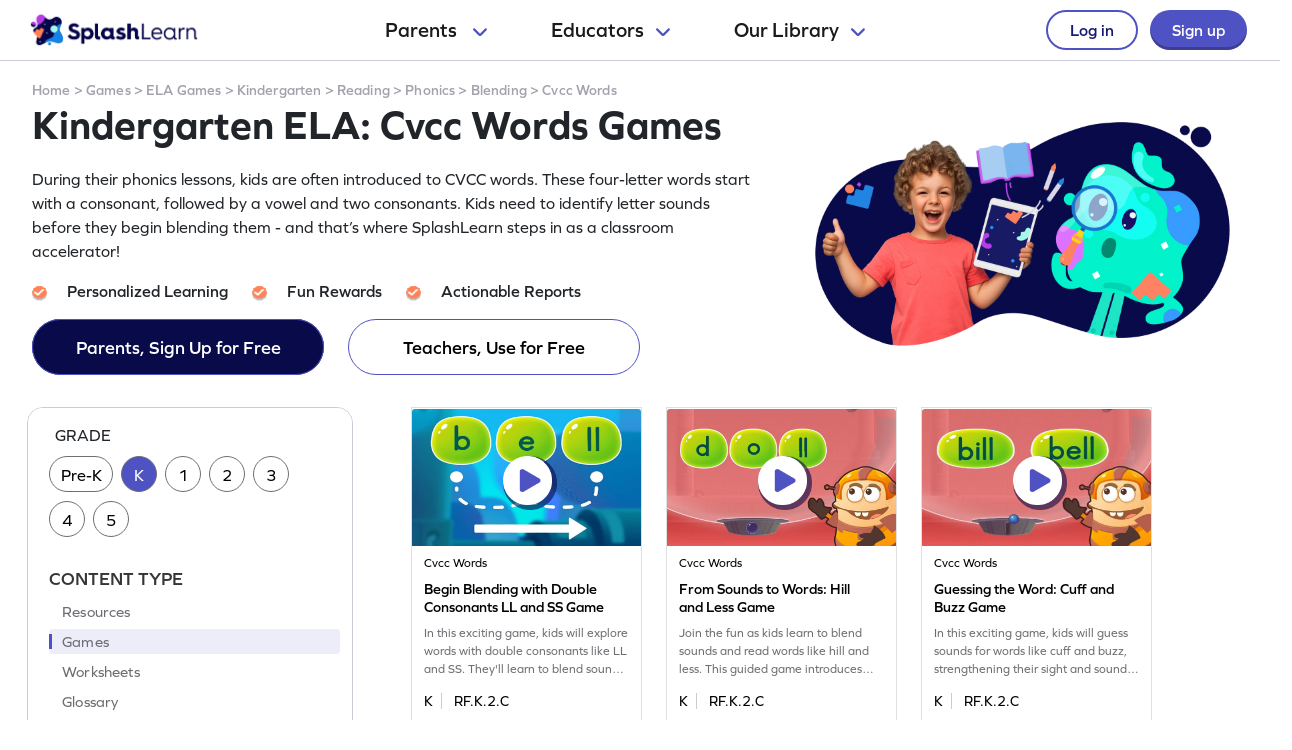

--- FILE ---
content_type: text/html
request_url: https://www.splashlearn.com/ela/cvcc-words-games-for-kindergarteners
body_size: 43142
content:

<!doctype html>
<html lang="en">
<head>
            <link rel="canonical" href="https://www.splashlearn.com/ela/cvcc-words-games-for-kindergarteners">
<meta charset="UTF-8">
<meta name="viewport" content="width=device-width, user-scalable=no, initial-scale=1.0, maximum-scale=1.0, minimum-scale=1.0">
<meta http-equiv="X-UA-Compatible" content="ie=edge">
    <link rel="alternate" hreflang="x-default" href="https://www.splashlearn.com/ela/cvcc-words-games-for-kindergarteners" />
    <link rel="alternate" hreflang="en-au" href="https://au.splashlearn.com/english/cvcc-words-games-for-kindergarteners" />
    <link rel="alternate" hreflang="en-us" href="https://www.splashlearn.com/ela/cvcc-words-games-for-kindergarteners" />
    <link rel="alternate" hreflang="en-gb" href="https://uk.splashlearn.com/english/cvcc-words-games-for-year-1" />

<meta property="og:type" content="website" />
    <meta property="og:url" content="https://www.splashlearn.com/ela/cvcc-words-games-for-kindergarteners" />
    <meta property="og:title" content="Kindergarten ELA: Cvcc Words Games | SplashLearn" />
        <meta property="og:description" content="Explore our 'CVCC Words' games for kindergarten. Learn to recognize words containing the CVCC pattern through super-fun activities. Start for free!" />
<meta property="og:image" content="https://cdn.splashmath.com/cms_assets/images/fb-twitter-logo-c3a172b17920ab4f99dc.jpg" />
<meta name="twitter:card" content="summary_large_image">
<meta name="twitter:site" content="@SplashLearn">
<meta name="twitter:title" content="Kindergarten ELA: Cvcc Words Games | SplashLearn" />
    <meta name="twitter:description" content="Explore our 'CVCC Words' games for kindergarten. Learn to recognize words containing the CVCC pattern through super-fun activities. Start for free!">
<meta name="twitter:image:src" content="https://cdn.splashmath.com/cms_assets/images/fb-twitter-logo-c3a172b17920ab4f99dc.jpg" >
<meta name="twitter:app:name:ipad" content="SplashLearn - Pre-K to Grade 5 App">
<meta name="twitter:app:url:ipad" content="smunol://">
<meta name="twitter:app:id:ipad" content="672658828">


    <title>Kindergarten ELA: Cvcc Words Games | SplashLearn</title>
        <meta content="Explore our 'CVCC Words' games for kindergarten. Learn to recognize words containing the CVCC pattern through super-fun activities. Start for free!" name="description">

<link rel="preload" href="https://use.typekit.net/etw1ecj.css" as='style' onload="this.onload=null;this.rel='stylesheet'">
<noscript><link rel="stylesheet" href="https://use.typekit.net/etw1ecj.css"></noscript>
<link rel="stylesheet" defer href="https://cdn.splashmath.com/cms_assets/playable_collection-ec5c7403f0020c5728f3.css">
<script>
    function initialize(){
        SEO_PAGE.initialize({
            cookieScriptUrl: "/cookie_bar_script",
            trackCampaignUrl: "/guests/track_campaign",
            gaAccountId: "UA-22896793-2",
            gtmAccountId: "GTM-TZ8KPCX"
        });
    }
</script>
<script defer src="https://cdn.splashmath.com/cms_assets/playable_collection-f281cd7a91b691034315.js" onload="initialize()"></script>

    <script src="https://cdn.splashmath.com/assets/logged_out/header/header.js"></script>
</head>

<body class="seo-pages-check-for-unsuppoted-screen">
<div class="header-wrapper-v2">
    <div class="header-container-dweb">
        <a class="splashlearn-logo js-track-gtm-click" data-eventinfo="logo" data-eventname="clicked_navigation_logo"
            data-label="/" href="/" onclick="sendEventToGtm('clicked_navigation_logo', 'logo', '/')"><img
                alt="SplashLearn Logo" class="splashlearn-logo-img"
                src="https://cdn.splashmath.com/assets/home/v5/logo-a26c535e83d56f82115a35713fd8c41179a928c83b9cef3bac76e9dc28c27c02.png"></a>
        <div class="nav-items-wrapper-dweb" id="nav-items">
            <div class="nav-link-dweb" id="parents">
                <a id="link-parents" onclick="linkClickHandler(event, parents)">
                    Parents
                    <img alt="Chevron down" class="chevron-down"
                        src="https://cdn.splashmath.com/assets/home/v5/chevron-down-b79420fa977804bd61f4bf84f2e0fe100008b5b82b29b6d25493b63b6d6329de.svg">
                </a>
                <div class="nav-item-dropdown-layover">
                    <div class="nav-item-dropdown">
                        <div class="category-wrapper align-center divide-4 extra-padding-bottom">
                            <div class="category-type">
                                <div class="category-heading-wrapper">
                                    <img alt="graduation-cap-icon" class="icon"
                                        src="https://cdn.splashmath.com/assets/home/v5/graduation-cap-icon-3b600937e7d971b772c266139b40d06d1a1a2658bcdcd045b320cc673801bb73.svg">
                                    <div class="heading">Explore by Grade</div>
                                </div>
                                <div class="category-links"><a class="js-track-gtm-click"
                                        data-eventinfo="Preschool (Age 2-5)" data-eventname="clicked_navigation_parents"
                                        data-label="https://www.splashlearn.com/preschoolers"
                                        href="https://www.splashlearn.com/preschoolers"
                                        onclick="sendEventToGtm('clicked_navigation_parents', 'Preschool (Age 2-5)', 'https://www.splashlearn.com/preschoolers')">Preschool
                                        (Age 2-5)</a><a class="js-track-gtm-click" data-eventinfo="Kindergarten"
                                        data-eventname="clicked_navigation_parents"
                                        data-label="https://www.splashlearn.com/kindergarteners"
                                        href="https://www.splashlearn.com/kindergarteners"
                                        onclick="sendEventToGtm('clicked_navigation_parents', 'Kindergarten', 'https://www.splashlearn.com/kindergarteners')">Kindergarten</a><a
                                        class="js-track-gtm-click" data-eventinfo="Grade 1"
                                        data-eventname="clicked_navigation_parents"
                                        data-label="https://www.splashlearn.com/1st-graders"
                                        href="https://www.splashlearn.com/1st-graders"
                                        onclick="sendEventToGtm('clicked_navigation_parents', 'Grade 1', 'https://www.splashlearn.com/1st-graders')">Grade
                                        1</a><a class="js-track-gtm-click" data-eventinfo="Grade 2"
                                        data-eventname="clicked_navigation_parents"
                                        data-label="https://www.splashlearn.com/2nd-graders"
                                        href="https://www.splashlearn.com/2nd-graders"
                                        onclick="sendEventToGtm('clicked_navigation_parents', 'Grade 2', 'https://www.splashlearn.com/2nd-graders')">Grade
                                        2</a><a class="js-track-gtm-click" data-eventinfo="Grade 3"
                                        data-eventname="clicked_navigation_parents"
                                        data-label="https://www.splashlearn.com/3rd-graders"
                                        href="https://www.splashlearn.com/3rd-graders"
                                        onclick="sendEventToGtm('clicked_navigation_parents', 'Grade 3', 'https://www.splashlearn.com/3rd-graders')">Grade
                                        3</a><a class="js-track-gtm-click" data-eventinfo="Grade 4"
                                        data-eventname="clicked_navigation_parents"
                                        data-label="https://www.splashlearn.com/4th-graders"
                                        href="https://www.splashlearn.com/4th-graders"
                                        onclick="sendEventToGtm('clicked_navigation_parents', 'Grade 4', 'https://www.splashlearn.com/4th-graders')">Grade
                                        4</a><a class="js-track-gtm-click" data-eventinfo="Grade 5"
                                        data-eventname="clicked_navigation_parents"
                                        data-label="https://www.splashlearn.com/5th-graders"
                                        href="https://www.splashlearn.com/5th-graders"
                                        onclick="sendEventToGtm('clicked_navigation_parents', 'Grade 5', 'https://www.splashlearn.com/5th-graders')">Grade
                                        5</a>
                                </div>
                            </div>
                            <div class="category-type">
                                <div class="category-heading-wrapper">
                                    <img alt="book-icon" class="icon"
                                        src="https://cdn.splashmath.com/assets/home/v5/book-icon-611ae05ed0e72bf93e783ad94499d86237ca75d562f772b8c48db2298922b9e8.svg">
                                    <div class="heading">Explore by Subject</div>
                                </div>
                                <div class="category-links"><a class="js-track-gtm-click" data-eventinfo="Math Program"
                                        data-eventname="clicked_navigation_parents"
                                        data-label="https://www.splashlearn.com/math"
                                        href="https://www.splashlearn.com/math"
                                        onclick="sendEventToGtm('clicked_navigation_parents', 'Math Program', 'https://www.splashlearn.com/math')">Math
                                        Program</a><a class="js-track-gtm-click" data-eventinfo="English Program"
                                        data-eventname="clicked_navigation_parents"
                                        data-label="https://www.splashlearn.com/ela"
                                        href="https://www.splashlearn.com/ela"
                                        onclick="sendEventToGtm('clicked_navigation_parents', 'English Program', 'https://www.splashlearn.com/ela')">English
                                        Program</a>
                                </div>
                            </div>
                            <div class="category-type">
                                <div class="category-heading-wrapper">
                                    <img alt="multiple-stars-icon" class="icon"
                                        src="https://cdn.splashmath.com/assets/home/v5/multiple-stars-icon-a21c4c83b945a56e8ada51a5a197187d522da4c448fdb2da82ff7c6903971cec.svg">
                                    <div class="heading">More Programs</div>
                                </div>
                                <div class="category-links"><a class="js-track-gtm-click"
                                        data-eventinfo="Homeschool Program" data-eventname="clicked_navigation_parents"
                                        data-label="https://www.splashlearn.com/homeschool-program"
                                        href="https://www.splashlearn.com/homeschool-program"
                                        onclick="sendEventToGtm('clicked_navigation_parents', 'Homeschool Program', 'https://www.splashlearn.com/homeschool-program')">Homeschool
                                        Program</a><a class="js-track-gtm-click" data-eventinfo="Summer Program"
                                        data-eventname="clicked_navigation_parents"
                                        data-label="https://games.splashlearn.com/summer-games"
                                        href="https://games.splashlearn.com/summer-games"
                                        onclick="sendEventToGtm('clicked_navigation_parents', 'Summer Program', 'https://games.splashlearn.com/summer-games')">Summer
                                        Program</a><a class="js-track-gtm-click" data-eventinfo="Monthly Mash-up"
                                        data-eventname="clicked_navigation_parents"
                                        data-label="https://crmlp.splashlearn.com/live-class"
                                        href="https://crmlp.splashlearn.com/live-class"
                                        onclick="sendEventToGtm('clicked_navigation_parents', 'Monthly Mash-up', 'https://crmlp.splashlearn.com/live-class')">Monthly
                                        Mash-up</a>
                                </div>
                            </div>
                            <div class="category-type">
                                <div class="category-heading-wrapper">
                                    <img alt="link-chain-icon" class="icon"
                                        src="https://cdn.splashmath.com/assets/home/v5/link-chain-icon-48e8cae193ba7d00795ad6082b480c684a6d50f850ea19d06d5fb1aee478101d.svg">
                                    <div class="heading">Helpful Links</div>
                                </div>
                                <div class="category-links"><a class="js-track-gtm-click"
                                        data-eventinfo="Parenting Blog" data-eventname="clicked_navigation_parents"
                                        data-label="https://www.splashlearn.com/blog/parents-resources/"
                                        href="https://www.splashlearn.com/blog/parents-resources/"
                                        onclick="sendEventToGtm('clicked_navigation_parents', 'Parenting Blog', 'https://www.splashlearn.com/blog/parents-resources/')">Parenting
                                        Blog</a><a class="js-track-gtm-click" data-eventinfo="Success Stories"
                                        data-eventname="clicked_navigation_parents"
                                        data-label="https://www.splashlearn.com/success-stories#parent-cs"
                                        href="https://www.splashlearn.com/success-stories#parent-cs"
                                        onclick="sendEventToGtm('clicked_navigation_parents', 'Success Stories', 'https://www.splashlearn.com/success-stories#parent-cs')">Success
                                        Stories</a><a class="js-track-gtm-click" data-eventinfo="Support"
                                        data-eventname="clicked_navigation_parents"
                                        data-label="https://support.splashlearn.com/hc/en-us"
                                        href="https://support.splashlearn.com/hc/en-us"
                                        onclick="sendEventToGtm('clicked_navigation_parents', 'Support', 'https://support.splashlearn.com/hc/en-us')">Support</a><a
                                        class="js-track-gtm-click" data-eventinfo="Gifting"
                                        data-eventname="clicked_navigation_parents"
                                        data-label="https://crmlp.splashlearn.com/gift"
                                        href="https://crmlp.splashlearn.com/gift"
                                        onclick="sendEventToGtm('clicked_navigation_parents', 'Gifting', 'https://crmlp.splashlearn.com/gift')">Gifting</a>
                                </div>
                            </div>
                            <div class="footer-section">
                                <div class="text">Also available on<img alt="" class="icon"
                                        src="https://cdn.splashmath.com/assets/home/v5/apple-logo-e89e10719ec6dbd376d76bda9d338e4999b686f4ba1a72f0557f2291d9e8412e.svg"><img
                                        alt="" class="icon"
                                        src="https://cdn.splashmath.com/assets/home/v5/google-play-logo-ab5922bba355bacb9276745391696e22bf7d6244ecd457d9e71b1415d912ea6f.svg">
                                </div>
                                <div class="download-btns">
                                    <a class="js-track-gtm-click" data-eventinfo="app_store_icon"
                                        data-eventname="clicked_navigation_parents"
                                        data-label="https://apps.apple.com/us/app/splashlearn-kids-learning-app/id672658828"
                                        href="https://apps.apple.com/us/app/splashlearn-kids-learning-app/id672658828"
                                        onclick="sendEventToGtm('clicked_navigation_parents', 'app_store_icon', 'https://apps.apple.com/us/app/splashlearn-kids-learning-app/id672658828')"><img
                                            alt="app store" class="icon"
                                            src="https://cdn.splashmath.com/assets/home/v5/app-store-c8389de3b839f3bb3ba31f619e6600121ec8e816ae1df8b35ff09dac458d9e79.svg">
                                    </a>
                                    <a class="js-track-gtm-click" data-eventinfo="google_play_icon"
                                        data-eventname="clicked_navigation_parents"
                                        data-label="https://play.google.com/store/apps/details?id=com.splash.kids.education.learning.games.free.multiplication.reading.math.grade.app.splashmath&hl=en&gl=US"
                                        href="https://play.google.com/store/apps/details?id=com.splash.kids.education.learning.games.free.multiplication.reading.math.grade.app.splashmath&hl=en&gl=US"
                                        onclick="sendEventToGtm('clicked_navigation_parents', 'google_play_icon', 'https://play.google.com/store/apps/details?id=com.splash.kids.education.learning.games.free.multiplication.reading.math.grade.app.splashmath&hl=en&gl=US')"><img
                                            alt="play store" class="icon"
                                            src="https://cdn.splashmath.com/assets/home/v5/play-store-bd264b12b37c7969554a2e3ebfbe5d58b21d72fab71ff42bf24b33dd704c6043.svg">
                                    </a>
                                </div>
                            </div>
                        </div>
                    </div>
                </div>
            </div>
            <div class="nav-link-dweb" id="educators">
                <a id="link-educators" onclick="linkClickHandler(event, educators)">Educators<img alt="Chevron down"
                        class="chevron-down"
                        src="https://cdn.splashmath.com/assets/home/v5/chevron-down-b79420fa977804bd61f4bf84f2e0fe100008b5b82b29b6d25493b63b6d6329de.svg"></a>
                <div class="nav-item-dropdown-layover">
                    <div class="nav-item-dropdown">
                        <div class="category-wrapper align-center divide-4">
                            <div class="category-type">
                                <div class="category-heading-wrapper">
                                    <img alt="graduation-cap-icon" class="icon"
                                        src="https://cdn.splashmath.com/assets/home/v5/graduation-cap-icon-3b600937e7d971b772c266139b40d06d1a1a2658bcdcd045b320cc673801bb73.svg">
                                    <div class="heading">Teach with us</div>
                                </div>
                                <div class="category-links"><a class="js-track-gtm-click" data-eventinfo="For Teachers"
                                        data-eventname="clicked_navigation_educators"
                                        data-label="https://www.splashlearn.com/features/teachers"
                                        href="https://www.splashlearn.com/features/teachers"
                                        onclick="sendEventToGtm('clicked_navigation_educators', 'For Teachers', 'https://www.splashlearn.com/features/teachers')">For Teachers</a><a
                                        class="js-track-gtm-click" data-eventinfo="For Schools and Districts"
                                        data-eventname="clicked_navigation_educators"
                                        data-label="https://www.splashlearn.com/administrators"
                                        href="https://www.splashlearn.com/administrators"
                                        onclick="sendEventToGtm('clicked_navigation_educators', 'For Schools and Districts', 'https://www.splashlearn.com/administrators')">For Schools and Districts
                                        </a><a class="js-track-gtm-click" data-eventinfo="Data Protection Addendum"
                                        data-eventname="clicked_navigation_educators"
                                        data-label="https://www.splashlearn.com/administrators/data-privacy-agreements"
                                        href="https://www.splashlearn.com/administrators/data-privacy-agreements"
                                        onclick="sendEventToGtm('clicked_navigation_educators', 'Data Protection Addendum', 'https://www.splashlearn.com/administrators/data-privacy-agreements')">Data Protection Addendum
                                        </a>
                                </div>
                            </div>
                            <div class="category-type">
                                <div class="category-heading-wrapper">
                                    <img alt="book-icon" class="icon"
                                        src="https://cdn.splashmath.com/assets/home/v5/book-icon-611ae05ed0e72bf93e783ad94499d86237ca75d562f772b8c48db2298922b9e8.svg">
                                    <div class="heading">Impact</div>
                                </div>
                                <div class="category-links"><a class="js-track-gtm-click" data-eventinfo="Success Stories"
                                        data-eventname="clicked_navigation_educators"
                                        data-label="https://www.splashlearn.com/success-stories"
                                        href="https://www.splashlearn.com/success-stories"
                                        onclick="sendEventToGtm('clicked_navigation_educators', 'Success Stories', 'https://www.splashlearn.com/success-stories')">Success Stories
                                        </a>
                                </div>
                            </div>
                            <div class="category-type">
                                <div class="category-heading-wrapper">
                                    <img alt="multiple-stars-icon" class="icon"
                                        src="https://cdn.splashmath.com/assets/home/v5/multiple-stars-icon-a21c4c83b945a56e8ada51a5a197187d522da4c448fdb2da82ff7c6903971cec.svg">
                                    <div class="heading">Resources</div>
                                </div>
                                <div class="category-links">
                                    <a class="js-track-gtm-click" data-eventinfo="Lesson Plans"
                                        data-eventname="clicked_navigation_educators"
                                        data-label="https://www.splashlearn.com/lesson-plans"
                                        href="https://www.splashlearn.com/lesson-plans"
                                        onclick="sendEventToGtm('clicked_navigation_educators', 'Lesson Plans', 'https://www.splashlearn.com/lesson-plans')">Lesson Plans
                                    </a>
                                    <a class="js-track-gtm-click" data-eventinfo="Classroom Tools"
                                        data-eventname="clicked_navigation_educators"
                                        data-label="https://www.splashlearn.com/tools/"
                                        href="https://www.splashlearn.com/tools/"
                                        onclick="sendEventToGtm('clicked_navigation_educators', 'Classroom Tools', 'https://www.splashlearn.com/tools/')">Classroom Tools
                                    </a>
                                    <a class="js-track-gtm-click" data-eventinfo="Teacher Blog"
                                        data-eventname="clicked_navigation_educators"
                                        data-label="https://www.splashlearn.com/blog/teaching-resources/"
                                        href="https://www.splashlearn.com/blog/teaching-resources/"
                                        onclick="sendEventToGtm('clicked_navigation_educators', 'Teacher Blog', 'https://www.splashlearn.com/blog/teaching-resources/')">
                                        Teacher Blog
                                    </a>
                                    <a class="js-track-gtm-click" data-eventinfo="Help & Support"
                                        data-eventname="clicked_navigation_educators"
                                        data-label="https://support.splashlearn.com/hc/en-us"
                                        href="https://support.splashlearn.com/hc/en-us"
                                        onclick="sendEventToGtm('clicked_navigation_educators', 'Help & Support', 'https://support.splashlearn.com/hc/en-us')">
                                        Help & Support
                                    </a>
                                </div>
                            </div>
                            <div class="category-type">
                                <div class="category-heading-wrapper">
                                    <img alt="link-chain-icon" class="icon"
                                        src="https://cdn.splashmath.com/assets/home/v5/link-chain-icon-48e8cae193ba7d00795ad6082b480c684a6d50f850ea19d06d5fb1aee478101d.svg">
                                    <div class="heading">More Programs</div>
                                </div>
                                <div class="category-links">
                                    <a class="js-track-gtm-click" data-eventinfo="SpringBoard"
                                        data-eventname="clicked_navigation_educators"
                                        data-label="https://www.splashlearn.com/springboard/teachers"
                                        href="https://www.splashlearn.com/springboard/teachers"
                                        onclick="sendEventToGtm('clicked_navigation_educators', 'SpringBoard', 'https://www.splashlearn.com/springboard/teachers')">
                                        SpringBoard
                                    </a>
                                    <a
                                        class="js-track-gtm-click" data-eventinfo="Summer Learning"
                                        data-eventname="clicked_navigation_educators"
                                        data-label="https://games.splashlearn.com/summer-games"
                                        href="https://games.splashlearn.com/summer-games"
                                        onclick="sendEventToGtm('clicked_navigation_educators', 'Summer Learning', 'https://games.splashlearn.com/summer-games')">Summer Learning</a>
                                </div>
                            </div>
                        </div>
                    </div>
                </div>
            </div>
            <div class="nav-link-dweb" id="library">
                <a id="link-library" onclick="linkClickHandler(event, library)">Our
                    Library<img alt="Chevron down" class="chevron-down"
                        src="https://cdn.splashmath.com/assets/home/v5/chevron-down-b79420fa977804bd61f4bf84f2e0fe100008b5b82b29b6d25493b63b6d6329de.svg"></a>
                <div class="nav-item-dropdown-layover">
                    <div class="nav-item-dropdown">
                        <div class="inner-dropdown-nav">
                            <div class="inner-nav-item active" id="inner-nav-element-All"
                                style="color: rgb(79, 82, 195); background: rgb(255, 255, 255); padding: 10px 12px 10px 24px; border-radius: 8px 0px 0px 8px;">
                                All
                                <div class="inner-nav-item-content" style="display: block;">
                                    <div class="category-wrapper divide-3">
                                        <div class="category-type">
                                            <div class="category-heading-wrapper">
                                                <img alt="graduation-cap-icon" class="icon"
                                                    src="https://cdn.splashmath.com/assets/home/v5/graduation-cap-icon-3b600937e7d971b772c266139b40d06d1a1a2658bcdcd045b320cc673801bb73.svg">
                                                <div class="heading">By Grade</div>
                                            </div>
                                            <div class="category-links"><a class="js-track-gtm-click"
                                                    data-eventinfo="Preschool"
                                                    data-eventname="clicked_navigation_library"
                                                    data-label="https://www.splashlearn.com/preschoolers"
                                                    href="https://www.splashlearn.com/preschoolers"
                                                    onclick="sendEventToGtm('clicked_navigation_library', 'Preschool', 'https://www.splashlearn.com/preschoolers')">Preschool</a><a
                                                    class="js-track-gtm-click" data-eventinfo="Kindergarten"
                                                    data-eventname="clicked_navigation_library"
                                                    data-label="https://www.splashlearn.com/kindergarteners"
                                                    href="https://www.splashlearn.com/kindergarteners"
                                                    onclick="sendEventToGtm('clicked_navigation_library', 'Kindergarten', 'https://www.splashlearn.com/kindergarteners')">Kindergarten</a><a
                                                    class="js-track-gtm-click" data-eventinfo="Grade 1"
                                                    data-eventname="clicked_navigation_library"
                                                    data-label="https://www.splashlearn.com/1st-graders"
                                                    href="https://www.splashlearn.com/1st-graders"
                                                    onclick="sendEventToGtm('clicked_navigation_library', 'Grade 1', 'https://www.splashlearn.com/1st-graders')">Grade
                                                    1</a><a class="js-track-gtm-click" data-eventinfo="Grade 2"
                                                    data-eventname="clicked_navigation_library"
                                                    data-label="https://www.splashlearn.com/2nd-graders"
                                                    href="https://www.splashlearn.com/2nd-graders"
                                                    onclick="sendEventToGtm('clicked_navigation_library', 'Grade 2', 'https://www.splashlearn.com/2nd-graders')">Grade
                                                    2</a><a class="js-track-gtm-click" data-eventinfo="Grade 3"
                                                    data-eventname="clicked_navigation_library"
                                                    data-label="https://www.splashlearn.com/3rd-graders"
                                                    href="https://www.splashlearn.com/3rd-graders"
                                                    onclick="sendEventToGtm('clicked_navigation_library', 'Grade 3', 'https://www.splashlearn.com/3rd-graders')">Grade
                                                    3</a><a class="js-track-gtm-click" data-eventinfo="Grade 4"
                                                    data-eventname="clicked_navigation_library"
                                                    data-label="https://www.splashlearn.com/4th-graders"
                                                    href="https://www.splashlearn.com/4th-graders"
                                                    onclick="sendEventToGtm('clicked_navigation_library', 'Grade 4', 'https://www.splashlearn.com/4th-graders')">Grade
                                                    4</a><a class="js-track-gtm-click" data-eventinfo="Grade 5"
                                                    data-eventname="clicked_navigation_library"
                                                    data-label="https://www.splashlearn.com/5th-graders"
                                                    href="https://www.splashlearn.com/5th-graders"
                                                    onclick="sendEventToGtm('clicked_navigation_library', 'Grade 5', 'https://www.splashlearn.com/5th-graders')">Grade
                                                    5</a>
                                            </div>
                                        </div>
                                        <div class="category-type">
                                            <div class="category-heading-wrapper">
                                                <img alt="book-icon" class="icon"
                                                    src="https://cdn.splashmath.com/assets/home/v5/book-icon-611ae05ed0e72bf93e783ad94499d86237ca75d562f772b8c48db2298922b9e8.svg">
                                                <div class="heading">By Subject</div>
                                            </div>
                                            <div class="category-links"><a class="js-track-gtm-click"
                                                    data-eventinfo="Math" data-eventname="clicked_navigation_library"
                                                    data-label="https://www.splashlearn.com/math"
                                                    href="https://www.splashlearn.com/math"
                                                    onclick="sendEventToGtm('clicked_navigation_library', 'Math', 'https://www.splashlearn.com/math')">Math</a><a
                                                    class="js-track-gtm-click" data-eventinfo="English"
                                                    data-eventname="clicked_navigation_library"
                                                    data-label="https://www.splashlearn.com/ela"
                                                    href="https://www.splashlearn.com/ela"
                                                    onclick="sendEventToGtm('clicked_navigation_library', 'English', 'https://www.splashlearn.com/ela')">English</a>
                                            </div>
                                        </div>
                                        <div class="category-type">
                                            <div class="category-heading-wrapper">
                                                <img alt="target-icon" class="icon"
                                                    src="https://cdn.splashmath.com/assets/home/v5/target-icon-9e6c331db666b3fffc5f03a391ca0306d527bbf14ce1c71339bd63e9793baded.svg">
                                                <div class="heading">By Topic</div>
                                            </div>
                                            <div class="category-links"><a class="js-track-gtm-click"
                                                    data-eventinfo="Counting"
                                                    data-eventname="clicked_navigation_library"
                                                    data-label="https://www.splashlearn.com/math/counting"
                                                    href="https://www.splashlearn.com/math/counting"
                                                    onclick="sendEventToGtm('clicked_navigation_library', 'Counting', 'https://www.splashlearn.com/math/counting')">Counting</a><a
                                                    class="js-track-gtm-click" data-eventinfo="Addition"
                                                    data-eventname="clicked_navigation_library"
                                                    data-label="https://www.splashlearn.com/math/addition"
                                                    href="https://www.splashlearn.com/math/addition"
                                                    onclick="sendEventToGtm('clicked_navigation_library', 'Addition', 'https://www.splashlearn.com/math/addition')">Addition</a><a
                                                    class="js-track-gtm-click" data-eventinfo="Subtraction"
                                                    data-eventname="clicked_navigation_library"
                                                    data-label="https://www.splashlearn.com/math/subtraction"
                                                    href="https://www.splashlearn.com/math/subtraction"
                                                    onclick="sendEventToGtm('clicked_navigation_library', 'Subtraction', 'https://www.splashlearn.com/math/subtraction')">Subtraction</a><a
                                                    class="js-track-gtm-click" data-eventinfo="Multiplication"
                                                    data-eventname="clicked_navigation_library"
                                                    data-label="https://www.splashlearn.com/math/multiplication"
                                                    href="https://www.splashlearn.com/math/multiplication"
                                                    onclick="sendEventToGtm('clicked_navigation_library', 'Multiplication', 'https://www.splashlearn.com/math/multiplication')">Multiplication</a><a
                                                    class="js-track-gtm-click" data-eventinfo="Phonics"
                                                    data-eventname="clicked_navigation_library"
                                                    data-label="https://www.splashlearn.com/ela/phonics"
                                                    href="https://www.splashlearn.com/ela/phonics"
                                                    onclick="sendEventToGtm('clicked_navigation_library', 'Phonics', 'https://www.splashlearn.com/ela/phonics')">Phonics</a><a
                                                    class="js-track-gtm-click" data-eventinfo="Alphabet"
                                                    data-eventname="clicked_navigation_library"
                                                    data-label="https://www.splashlearn.com/ela/alphabet"
                                                    href="https://www.splashlearn.com/ela/alphabet"
                                                    onclick="sendEventToGtm('clicked_navigation_library', 'Alphabet', 'https://www.splashlearn.com/ela/alphabet')">Alphabet</a><a
                                                    class="js-track-gtm-click" data-eventinfo="Vowels"
                                                    data-eventname="clicked_navigation_library"
                                                    data-label="https://www.splashlearn.com/ela/vowels"
                                                    href="https://www.splashlearn.com/ela/vowels"
                                                    onclick="sendEventToGtm('clicked_navigation_library', 'Vowels', 'https://www.splashlearn.com/ela/vowels')">Vowels</a>
                                            </div>
                                        </div>
                                        <div class="fixed-right-wrapper">
                                            <img alt="light blue curve" class="image-curve"
                                                src="https://cdn.splashmath.com/assets/home/v5/light-blue-curve-15854a9a2ac7fe6df5f5e724dc3feb0782de04932b53099f90e19703a74be39f.svg">
                                            <div class="text-image-wrapper">
                                                <img alt="library-all" class="image-wrapper"
                                                    src="https://cdn.splashmath.com/assets/logged_out/header/library-all.png">
                                                <div class="main-title">One stop for learning fun!</div>
                                                <div class="subtitle">Games, activities, lessons - it's all here!
                                                </div>
                                                <a class="cta-wrapper js-track-gtm-click" data-eventinfo="Explore All"
                                                    data-eventname="clicked_navigation_library"
                                                    data-label="https://www.splashlearn.com/resources"
                                                    href="https://www.splashlearn.com/resources"
                                                    onclick="sendEventToGtm('clicked_navigation_library', 'Explore All', 'https://www.splashlearn.com/resources')">
                                                    Explore All
                                                    <svg fill="none" height="18" viewbox="0 0 18 18" width="18"
                                                        xmlns="http://www.w3.org/2000/svg">
                                                        <path d="M2 9H15" stroke="#4F52C3" stroke-linecap="round"
                                                            stroke-linejoin="round" stroke-width="2"></path>
                                                        <path d="M10 15L16 8.99999L10 3" stroke="#4F52C3"
                                                            stroke-linecap="round" stroke-linejoin="round"
                                                            stroke-width="2"></path>
                                                    </svg>
                                                </a>
                                            </div>
                                        </div>
                                    </div>
                                </div>
                            </div>
                            <div class="inner-nav-item" id="inner-nav-element-Games">
                                Games
                                <div class="inner-nav-item-content">
                                    <div class="category-wrapper divide-3">
                                        <div class="category-type">
                                            <div class="category-heading-wrapper">
                                                <img alt="graduation-cap-icon" class="icon"
                                                    src="https://cdn.splashmath.com/assets/home/v5/graduation-cap-icon-3b600937e7d971b772c266139b40d06d1a1a2658bcdcd045b320cc673801bb73.svg">
                                                <div class="heading">By Grade</div>
                                            </div>
                                            <div class="category-links"><a class="js-track-gtm-click"
                                                    data-eventinfo="Preschool Games"
                                                    data-eventname="clicked_navigation_library"
                                                    data-label="https://www.splashlearn.com/games-for-preschoolers"
                                                    href="https://www.splashlearn.com/games-for-preschoolers"
                                                    onclick="sendEventToGtm('clicked_navigation_library', 'Preschool Games', 'https://www.splashlearn.com/games-for-preschoolers')">Preschool
                                                    Games</a><a class="js-track-gtm-click"
                                                    data-eventinfo="Kindergarten Games"
                                                    data-eventname="clicked_navigation_library"
                                                    data-label="https://www.splashlearn.com/games-for-kindergarteners"
                                                    href="https://www.splashlearn.com/games-for-kindergarteners"
                                                    onclick="sendEventToGtm('clicked_navigation_library', 'Kindergarten Games', 'https://www.splashlearn.com/games-for-kindergarteners')">Kindergarten
                                                    Games</a><a class="js-track-gtm-click"
                                                    data-eventinfo="Grade 1 Games"
                                                    data-eventname="clicked_navigation_library"
                                                    data-label="https://www.splashlearn.com/games-for-1st-graders"
                                                    href="https://www.splashlearn.com/games-for-1st-graders"
                                                    onclick="sendEventToGtm('clicked_navigation_library', 'Grade 1 Games', 'https://www.splashlearn.com/games-for-1st-graders')">Grade
                                                    1 Games</a><a class="js-track-gtm-click"
                                                    data-eventinfo="Grade 2 Games"
                                                    data-eventname="clicked_navigation_library"
                                                    data-label="https://www.splashlearn.com/games-for-2nd-graders"
                                                    href="https://www.splashlearn.com/games-for-2nd-graders"
                                                    onclick="sendEventToGtm('clicked_navigation_library', 'Grade 2 Games', 'https://www.splashlearn.com/games-for-2nd-graders')">Grade
                                                    2 Games</a><a class="js-track-gtm-click"
                                                    data-eventinfo="Grade 3 Games"
                                                    data-eventname="clicked_navigation_library"
                                                    data-label="https://www.splashlearn.com/games-for-3rd-graders"
                                                    href="https://www.splashlearn.com/games-for-3rd-graders"
                                                    onclick="sendEventToGtm('clicked_navigation_library', 'Grade 3 Games', 'https://www.splashlearn.com/games-for-3rd-graders')">Grade
                                                    3 Games</a><a class="js-track-gtm-click"
                                                    data-eventinfo="Grade 4 Games"
                                                    data-eventname="clicked_navigation_library"
                                                    data-label="https://www.splashlearn.com/games-for-4th-graders"
                                                    href="https://www.splashlearn.com/games-for-4th-graders"
                                                    onclick="sendEventToGtm('clicked_navigation_library', 'Grade 4 Games', 'https://www.splashlearn.com/games-for-4th-graders')">Grade
                                                    4 Games</a><a class="js-track-gtm-click"
                                                    data-eventinfo="Grade 5 Games"
                                                    data-eventname="clicked_navigation_library"
                                                    data-label="https://www.splashlearn.com/games-for-5th-graders"
                                                    href="https://www.splashlearn.com/games-for-5th-graders"
                                                    onclick="sendEventToGtm('clicked_navigation_library', 'Grade 5 Games', 'https://www.splashlearn.com/games-for-5th-graders')">Grade
                                                    5 Games</a>
                                            </div>
                                        </div>
                                        <div class="category-type">
                                            <div class="category-heading-wrapper">
                                                <img alt="book-icon" class="icon"
                                                    src="https://cdn.splashmath.com/assets/home/v5/book-icon-611ae05ed0e72bf93e783ad94499d86237ca75d562f772b8c48db2298922b9e8.svg">
                                                <div class="heading">By Subject</div>
                                            </div>
                                            <div class="category-links"><a class="js-track-gtm-click"
                                                    data-eventinfo="Math Games"
                                                    data-eventname="clicked_navigation_library"
                                                    data-label="https://www.splashlearn.com/math-games"
                                                    href="https://www.splashlearn.com/math-games"
                                                    onclick="sendEventToGtm('clicked_navigation_library', 'Math Games', 'https://www.splashlearn.com/math-games')">Math
                                                    Games</a><a class="js-track-gtm-click"
                                                    data-eventinfo="Reading Games"
                                                    data-eventname="clicked_navigation_library"
                                                    data-label="https://www.splashlearn.com/ela/reading-games"
                                                    href="https://www.splashlearn.com/ela/reading-games"
                                                    onclick="sendEventToGtm('clicked_navigation_library', 'Reading Games', 'https://www.splashlearn.com/ela/reading-games')">Reading
                                                    Games</a><a class="js-track-gtm-click"
                                                    data-eventinfo="Art and Creativity Games"
                                                    data-eventname="clicked_navigation_library"
                                                    data-label="https://www.splashlearn.com/games/art-creativity"
                                                    href="https://www.splashlearn.com/games/art-creativity"
                                                    onclick="sendEventToGtm('clicked_navigation_library', 'Art and Creativity Games', 'https://www.splashlearn.com/games/art-creativity')">Art
                                                    and Creativity Games</a><a class="js-track-gtm-click"
                                                    data-eventinfo="General Knowledge Games"
                                                    data-eventname="clicked_navigation_library"
                                                    data-label="https://www.splashlearn.com/games/general-knowledge"
                                                    href="https://www.splashlearn.com/games/general-knowledge"
                                                    onclick="sendEventToGtm('clicked_navigation_library', 'General Knowledge Games', 'https://www.splashlearn.com/games/general-knowledge')">General
                                                    Knowledge Games</a><a class="js-track-gtm-click"
                                                    data-eventinfo="Logic & Thinking Games"
                                                    data-eventname="clicked_navigation_library"
                                                    data-label="https://www.splashlearn.com/games/logic-thinking"
                                                    href="https://www.splashlearn.com/games/logic-thinking"
                                                    onclick="sendEventToGtm('clicked_navigation_library', 'Logic & Thinking Games', 'https://www.splashlearn.com/games/logic-thinking')">Logic
                                                    & Thinking Games</a><a class="js-track-gtm-click"
                                                    data-eventinfo="Multiplayer Games"
                                                    data-eventname="clicked_navigation_library"
                                                    data-label="https://www.splashlearn.com/games/multiplayer"
                                                    href="https://www.splashlearn.com/games/multiplayer"
                                                    onclick="sendEventToGtm('clicked_navigation_library', 'Multiplayer Games', 'https://www.splashlearn.com/games/multiplayer')">Multiplayer
                                                    Games</a><a class="js-track-gtm-click"
                                                    data-eventinfo="Motor Skills Games"
                                                    data-eventname="clicked_navigation_library"
                                                    data-label="https://www.splashlearn.com/games/motor-skills"
                                                    href="https://www.splashlearn.com/games/motor-skills"
                                                    onclick="sendEventToGtm('clicked_navigation_library', 'Motor Skills Games', 'https://www.splashlearn.com/games/motor-skills')">Motor
                                                    Skills Games</a>
                                            </div>
                                        </div>
                                        <div class="category-type">
                                            <div class="category-heading-wrapper">
                                                <img alt="target-icon" class="icon"
                                                    src="https://cdn.splashmath.com/assets/home/v5/target-icon-9e6c331db666b3fffc5f03a391ca0306d527bbf14ce1c71339bd63e9793baded.svg">
                                                <div class="heading">By Topic</div>
                                            </div>
                                            <div class="category-links"><a class="js-track-gtm-click"
                                                    data-eventinfo="Counting Games"
                                                    data-eventname="clicked_navigation_library"
                                                    data-label="https://www.splashlearn.com/math/counting-games"
                                                    href="https://www.splashlearn.com/math/counting-games"
                                                    onclick="sendEventToGtm('clicked_navigation_library', 'Counting Games', 'https://www.splashlearn.com/math/counting-games')">Counting
                                                    Games</a><a class="js-track-gtm-click"
                                                    data-eventinfo="Addition Games"
                                                    data-eventname="clicked_navigation_library"
                                                    data-label="https://www.splashlearn.com/math/addition-games"
                                                    href="https://www.splashlearn.com/math/addition-games"
                                                    onclick="sendEventToGtm('clicked_navigation_library', 'Addition Games', 'https://www.splashlearn.com/math/addition-games')">Addition
                                                    Games</a><a class="js-track-gtm-click"
                                                    data-eventinfo="Subtraction Games"
                                                    data-eventname="clicked_navigation_library"
                                                    data-label="https://www.splashlearn.com/math/subtraction-games"
                                                    href="https://www.splashlearn.com/math/subtraction-games"
                                                    onclick="sendEventToGtm('clicked_navigation_library', 'Subtraction Games', 'https://www.splashlearn.com/math/subtraction-games')">Subtraction
                                                    Games</a><a class="js-track-gtm-click"
                                                    data-eventinfo="Multiplication Games"
                                                    data-eventname="clicked_navigation_library"
                                                    data-label="https://www.splashlearn.com/math/multiplication-games"
                                                    href="https://www.splashlearn.com/math/multiplication-games"
                                                    onclick="sendEventToGtm('clicked_navigation_library', 'Multiplication Games', 'https://www.splashlearn.com/math/multiplication-games')">Multiplication
                                                    Games</a><a class="js-track-gtm-click"
                                                    data-eventinfo="Phonics Games"
                                                    data-eventname="clicked_navigation_library"
                                                    data-label="https://www.splashlearn.com/ela/phonics-games"
                                                    href="https://www.splashlearn.com/ela/phonics-games"
                                                    onclick="sendEventToGtm('clicked_navigation_library', 'Phonics Games', 'https://www.splashlearn.com/ela/phonics-games')">Phonics
                                                    Games</a><a class="js-track-gtm-click"
                                                    data-eventinfo="Sight Words Games"
                                                    data-eventname="clicked_navigation_library"
                                                    data-label="https://www.splashlearn.com/ela/sight-words-games"
                                                    href="https://www.splashlearn.com/ela/sight-words-games"
                                                    onclick="sendEventToGtm('clicked_navigation_library', 'Sight Words Games', 'https://www.splashlearn.com/ela/sight-words-games')">Sight
                                                    Words Games</a><a class="js-track-gtm-click"
                                                    data-eventinfo="Alphabet Games"
                                                    data-eventname="clicked_navigation_library"
                                                    data-label="https://www.splashlearn.com/ela/alphabet-games"
                                                    href="https://www.splashlearn.com/ela/alphabet-games"
                                                    onclick="sendEventToGtm('clicked_navigation_library', 'Alphabet Games', 'https://www.splashlearn.com/ela/alphabet-games')">Alphabet
                                                    Games</a>
                                            </div>
                                        </div>
                                        <div class="fixed-right-wrapper">
                                            <img alt="light blue curve" class="image-curve"
                                                src="https://cdn.splashmath.com/assets/home/v5/light-blue-curve-15854a9a2ac7fe6df5f5e724dc3feb0782de04932b53099f90e19703a74be39f.svg">
                                            <div class="text-image-wrapper">
                                                <img alt="library-games" class="image-wrapper"
                                                    src="https://cdn.splashmath.com/assets/logged_out/header/library-games.png">
                                                <div class="main-title">Learning so good, it feels like play!</div>
                                                <div class="subtitle">Explore hundreds of fun games that teach!
                                                </div>
                                                <a class="cta-wrapper js-track-gtm-click" data-eventinfo="Dive In"
                                                    data-eventname="clicked_navigation_library"
                                                    data-label="https://www.splashlearn.com/games"
                                                    href="https://www.splashlearn.com/games"
                                                    onclick="sendEventToGtm('clicked_navigation_library', 'Dive In', 'https://www.splashlearn.com/games')">
                                                    Dive
                                                    In
                                                    <svg fill="none" height="18" viewbox="0 0 18 18" width="18"
                                                        xmlns="http://www.w3.org/2000/svg">
                                                        <path d="M2 9H15" stroke="#4F52C3" stroke-linecap="round"
                                                            stroke-linejoin="round" stroke-width="2"></path>
                                                        <path d="M10 15L16 8.99999L10 3" stroke="#4F52C3"
                                                            stroke-linecap="round" stroke-linejoin="round"
                                                            stroke-width="2"></path>
                                                    </svg>
                                                </a>
                                            </div>
                                        </div>
                                    </div>
                                </div>
                            </div>
                            <div class="inner-nav-item" id="inner-nav-element-Worksheets">
                                Worksheets
                                <div class="inner-nav-item-content">
                                    <div class="category-wrapper divide-3">
                                        <div class="category-type">
                                            <div class="category-heading-wrapper">
                                                <img alt="graduation-cap-icon" class="icon"
                                                    src="https://cdn.splashmath.com/assets/home/v5/graduation-cap-icon-3b600937e7d971b772c266139b40d06d1a1a2658bcdcd045b320cc673801bb73.svg">
                                                <div class="heading">By Grade</div>
                                            </div>
                                            <div class="category-links"><a class="js-track-gtm-click"
                                                    data-eventinfo="Preschool Worksheets"
                                                    data-eventname="clicked_navigation_library"
                                                    data-label="https://www.splashlearn.com/worksheets-for-preschoolers"
                                                    href="https://www.splashlearn.com/worksheets-for-preschoolers"
                                                    onclick="sendEventToGtm('clicked_navigation_library', 'Preschool Worksheets', 'https://www.splashlearn.com/worksheets-for-preschoolers')">Preschool
                                                    Worksheets</a><a class="js-track-gtm-click"
                                                    data-eventinfo="Kindergarten Worksheets"
                                                    data-eventname="clicked_navigation_library"
                                                    data-label="https://www.splashlearn.com/worksheets-for-kindergarteners"
                                                    href="https://www.splashlearn.com/worksheets-for-kindergarteners"
                                                    onclick="sendEventToGtm('clicked_navigation_library', 'Kindergarten Worksheets', 'https://www.splashlearn.com/worksheets-for-kindergarteners')">Kindergarten
                                                    Worksheets</a><a class="js-track-gtm-click"
                                                    data-eventinfo="Grade 1 Worksheets"
                                                    data-eventname="clicked_navigation_library"
                                                    data-label="https://www.splashlearn.com/worksheets-for-1st-graders"
                                                    href="https://www.splashlearn.com/worksheets-for-1st-graders"
                                                    onclick="sendEventToGtm('clicked_navigation_library', 'Grade 1 Worksheets', 'https://www.splashlearn.com/worksheets-for-1st-graders')">Grade
                                                    1 Worksheets</a><a class="js-track-gtm-click"
                                                    data-eventinfo="Grade 2 Worksheets"
                                                    data-eventname="clicked_navigation_library"
                                                    data-label="https://www.splashlearn.com/worksheets-for-2nd-graders"
                                                    href="https://www.splashlearn.com/worksheets-for-2nd-graders"
                                                    onclick="sendEventToGtm('clicked_navigation_library', 'Grade 2 Worksheets', 'https://www.splashlearn.com/worksheets-for-2nd-graders')">Grade
                                                    2 Worksheets</a><a class="js-track-gtm-click"
                                                    data-eventinfo="Grade 3 Worksheets"
                                                    data-eventname="clicked_navigation_library"
                                                    data-label="https://www.splashlearn.com/worksheets-for-3rd-graders"
                                                    href="https://www.splashlearn.com/worksheets-for-3rd-graders"
                                                    onclick="sendEventToGtm('clicked_navigation_library', 'Grade 3 Worksheets', 'https://www.splashlearn.com/worksheets-for-3rd-graders')">Grade
                                                    3 Worksheets</a><a class="js-track-gtm-click"
                                                    data-eventinfo="Grade 4 Worksheets"
                                                    data-eventname="clicked_navigation_library"
                                                    data-label="https://www.splashlearn.com/worksheets-for-4th-graders"
                                                    href="https://www.splashlearn.com/worksheets-for-4th-graders"
                                                    onclick="sendEventToGtm('clicked_navigation_library', 'Grade 4 Worksheets', 'https://www.splashlearn.com/worksheets-for-4th-graders')">Grade
                                                    4 Worksheets</a><a class="js-track-gtm-click"
                                                    data-eventinfo="Grade 5 Worksheets"
                                                    data-eventname="clicked_navigation_library"
                                                    data-label="https://www.splashlearn.com/worksheets-for-5th-graders"
                                                    href="https://www.splashlearn.com/worksheets-for-5th-graders"
                                                    onclick="sendEventToGtm('clicked_navigation_library', 'Grade 5 Worksheets', 'https://www.splashlearn.com/worksheets-for-5th-graders')">Grade
                                                    5 Worksheets</a>
                                            </div>
                                        </div>
                                        <div class="category-type">
                                            <div class="category-heading-wrapper">
                                                <img alt="book-icon" class="icon"
                                                    src="https://cdn.splashmath.com/assets/home/v5/book-icon-611ae05ed0e72bf93e783ad94499d86237ca75d562f772b8c48db2298922b9e8.svg">
                                                <div class="heading">By Subject</div>
                                            </div>
                                            <div class="category-links"><a class="js-track-gtm-click"
                                                    data-eventinfo="Math Worksheets"
                                                    data-eventname="clicked_navigation_library"
                                                    data-label="https://www.splashlearn.com/math-worksheets"
                                                    href="https://www.splashlearn.com/math-worksheets"
                                                    onclick="sendEventToGtm('clicked_navigation_library', 'Math Worksheets', 'https://www.splashlearn.com/math-worksheets')">Math
                                                    Worksheets</a><a class="js-track-gtm-click"
                                                    data-eventinfo="Reading Worksheets"
                                                    data-eventname="clicked_navigation_library"
                                                    data-label="https://www.splashlearn.com/ela/reading-worksheets"
                                                    href="https://www.splashlearn.com/ela/reading-worksheets"
                                                    onclick="sendEventToGtm('clicked_navigation_library', 'Reading Worksheets', 'https://www.splashlearn.com/ela/reading-worksheets')">Reading
                                                    Worksheets</a>
                                            </div>
                                        </div>
                                        <div class="category-type">
                                            <div class="category-heading-wrapper">
                                                <img alt="target-icon" class="icon"
                                                    src="https://cdn.splashmath.com/assets/home/v5/target-icon-9e6c331db666b3fffc5f03a391ca0306d527bbf14ce1c71339bd63e9793baded.svg">
                                                <div class="heading">By Topic</div>
                                            </div>
                                            <div class="category-links"><a class="js-track-gtm-click"
                                                    data-eventinfo="Addition Worksheets"
                                                    data-eventname="clicked_navigation_library"
                                                    data-label="https://www.splashlearn.com/math/addition-worksheets"
                                                    href="https://www.splashlearn.com/math/addition-worksheets"
                                                    onclick="sendEventToGtm('clicked_navigation_library', 'Addition Worksheets', 'https://www.splashlearn.com/math/addition-worksheets')">Addition
                                                    Worksheets</a><a class="js-track-gtm-click"
                                                    data-eventinfo="Multiplication Worksheets"
                                                    data-eventname="clicked_navigation_library"
                                                    data-label="https://www.splashlearn.com/math/multiplication-worksheets"
                                                    href="https://www.splashlearn.com/math/multiplication-worksheets"
                                                    onclick="sendEventToGtm('clicked_navigation_library', 'Multiplication Worksheets', 'https://www.splashlearn.com/math/multiplication-worksheets')">Multiplication
                                                    Worksheets</a><a class="js-track-gtm-click"
                                                    data-eventinfo="Fraction Worksheets"
                                                    data-eventname="clicked_navigation_library"
                                                    data-label="https://www.splashlearn.com/math/fractions-worksheets"
                                                    href="https://www.splashlearn.com/math/fractions-worksheets"
                                                    onclick="sendEventToGtm('clicked_navigation_library', 'Fraction Worksheets', 'https://www.splashlearn.com/math/fractions-worksheets')">Fraction
                                                    Worksheets</a><a class="js-track-gtm-click"
                                                    data-eventinfo="Phonics Worksheets"
                                                    data-eventname="clicked_navigation_library"
                                                    data-label="https://www.splashlearn.com/ela/phonics-worksheets"
                                                    href="https://www.splashlearn.com/ela/phonics-worksheets"
                                                    onclick="sendEventToGtm('clicked_navigation_library', 'Phonics Worksheets', 'https://www.splashlearn.com/ela/phonics-worksheets')">Phonics
                                                    Worksheets</a><a class="js-track-gtm-click"
                                                    data-eventinfo="Alphabet Worksheets"
                                                    data-eventname="clicked_navigation_library"
                                                    data-label="https://www.splashlearn.com/ela/alphabet-worksheets"
                                                    href="https://www.splashlearn.com/ela/alphabet-worksheets"
                                                    onclick="sendEventToGtm('clicked_navigation_library', 'Alphabet Worksheets', 'https://www.splashlearn.com/ela/alphabet-worksheets')">Alphabet
                                                    Worksheets</a><a class="js-track-gtm-click"
                                                    data-eventinfo="Letter Tracing Worksheets"
                                                    data-eventname="clicked_navigation_library"
                                                    data-label="https://www.splashlearn.com/ela/letter-tracing-worksheets"
                                                    href="https://www.splashlearn.com/ela/letter-tracing-worksheets"
                                                    onclick="sendEventToGtm('clicked_navigation_library', 'Letter Tracing Worksheets', 'https://www.splashlearn.com/ela/letter-tracing-worksheets')">Letter
                                                    Tracing Worksheets</a><a class="js-track-gtm-click"
                                                    data-eventinfo="Cursive Writing Worksheets"
                                                    data-eventname="clicked_navigation_library"
                                                    data-label="https://www.splashlearn.com/ela/cursive-writing-worksheets"
                                                    href="https://www.splashlearn.com/ela/cursive-writing-worksheets"
                                                    onclick="sendEventToGtm('clicked_navigation_library', 'Cursive Writing Worksheets', 'https://www.splashlearn.com/ela/cursive-writing-worksheets')">Cursive
                                                    Writing Worksheets</a>
                                            </div>
                                        </div>
                                        <div class="fixed-right-wrapper">
                                            <img alt="light blue curve" class="image-curve"
                                                src="https://cdn.splashmath.com/assets/home/v5/light-blue-curve-15854a9a2ac7fe6df5f5e724dc3feb0782de04932b53099f90e19703a74be39f.svg">
                                            <div class="text-image-wrapper">
                                                <img alt="library-worksheets" class="image-wrapper"
                                                    src="https://cdn.splashmath.com/assets/logged_out/header/library-worksheets.png">
                                                <div class="main-title">Stuck on a concept? We're here to help!
                                                </div>
                                                <div class="subtitle">Find the perfect worksheet to reinforce any
                                                    skill.
                                                </div>
                                                <a class="cta-wrapper js-track-gtm-click"
                                                    data-eventinfo="Explore Worksheets"
                                                    data-eventname="clicked_navigation_library"
                                                    data-label="https://www.splashlearn.com/worksheets"
                                                    href="https://www.splashlearn.com/worksheets"
                                                    onclick="sendEventToGtm('clicked_navigation_library', 'Explore Worksheets', 'https://www.splashlearn.com/worksheets')">
                                                    Explore Worksheets
                                                    <svg fill="none" height="18" viewbox="0 0 18 18" width="18"
                                                        xmlns="http://www.w3.org/2000/svg">
                                                        <path d="M2 9H15" stroke="#4F52C3" stroke-linecap="round"
                                                            stroke-linejoin="round" stroke-width="2"></path>
                                                        <path d="M10 15L16 8.99999L10 3" stroke="#4F52C3"
                                                            stroke-linecap="round" stroke-linejoin="round"
                                                            stroke-width="2"></path>
                                                    </svg>
                                                </a>
                                            </div>
                                        </div>
                                    </div>
                                </div>
                            </div>
                            <div class="inner-nav-item" id="inner-nav-element-LessonPlans">
                                Lesson Plans
                                <div class="inner-nav-item-content">
                                    <div class="category-wrapper divide-3">
                                        <div class="category-type">
                                            <div class="category-heading-wrapper">
                                                <img alt="graduation-cap-icon" class="icon"
                                                    src="https://cdn.splashmath.com/assets/home/v5/graduation-cap-icon-3b600937e7d971b772c266139b40d06d1a1a2658bcdcd045b320cc673801bb73.svg">
                                                <div class="heading">By Grade</div>
                                            </div>
                                            <div class="category-links"><a class="js-track-gtm-click"
                                                    data-eventinfo="Kindergarten Lesson Plans"
                                                    data-eventname="clicked_navigation_library"
                                                    data-label="https://www.splashlearn.com/lesson-plans-for-kindergarteners"
                                                    href="https://www.splashlearn.com/lesson-plans-for-kindergarteners"
                                                    onclick="sendEventToGtm('clicked_navigation_library', 'Kindergarten Lesson Plans', 'https://www.splashlearn.com/lesson-plans-for-kindergarteners')">Kindergarten
                                                    Lesson Plans</a><a class="js-track-gtm-click"
                                                    data-eventinfo="Grade 1 Lesson Plans"
                                                    data-eventname="clicked_navigation_library"
                                                    data-label="https://www.splashlearn.com/lesson-plans-for-1st-graders"
                                                    href="https://www.splashlearn.com/lesson-plans-for-1st-graders"
                                                    onclick="sendEventToGtm('clicked_navigation_library', 'Grade 1 Lesson Plans', 'https://www.splashlearn.com/lesson-plans-for-1st-graders')">Grade
                                                    1 Lesson Plans</a><a class="js-track-gtm-click"
                                                    data-eventinfo="Grade 2 Lesson Plans"
                                                    data-eventname="clicked_navigation_library"
                                                    data-label="https://www.splashlearn.com/lesson-plans-for-2nd-graders"
                                                    href="https://www.splashlearn.com/lesson-plans-for-2nd-graders"
                                                    onclick="sendEventToGtm('clicked_navigation_library', 'Grade 2 Lesson Plans', 'https://www.splashlearn.com/lesson-plans-for-2nd-graders')">Grade
                                                    2 Lesson Plans</a><a class="js-track-gtm-click"
                                                    data-eventinfo="Grade 3 Lesson Plans"
                                                    data-eventname="clicked_navigation_library"
                                                    data-label="https://www.splashlearn.com/lesson-plans-for-3rd-graders"
                                                    href="https://www.splashlearn.com/lesson-plans-for-3rd-graders"
                                                    onclick="sendEventToGtm('clicked_navigation_library', 'Grade 3 Lesson Plans', 'https://www.splashlearn.com/lesson-plans-for-3rd-graders')">Grade
                                                    3 Lesson Plans</a><a class="js-track-gtm-click"
                                                    data-eventinfo="Grade 4 Lesson Plans"
                                                    data-eventname="clicked_navigation_library"
                                                    data-label="https://www.splashlearn.com/lesson-plans-for-4th-graders"
                                                    href="https://www.splashlearn.com/lesson-plans-for-4th-graders"
                                                    onclick="sendEventToGtm('clicked_navigation_library', 'Grade 4 Lesson Plans', 'https://www.splashlearn.com/lesson-plans-for-4th-graders')">Grade
                                                    4 Lesson Plans</a><a class="js-track-gtm-click"
                                                    data-eventinfo="Grade 5 Lesson Plans"
                                                    data-eventname="clicked_navigation_library"
                                                    data-label="https://www.splashlearn.com/lesson-plans-for-5th-graders"
                                                    href="https://www.splashlearn.com/lesson-plans-for-5th-graders"
                                                    onclick="sendEventToGtm('clicked_navigation_library', 'Grade 5 Lesson Plans', 'https://www.splashlearn.com/lesson-plans-for-5th-graders')">Grade
                                                    5 Lesson Plans</a>
                                            </div>
                                        </div>
                                        <div class="category-type">
                                            <div class="category-heading-wrapper">
                                                <img alt="book-icon" class="icon"
                                                    src="https://cdn.splashmath.com/assets/home/v5/book-icon-611ae05ed0e72bf93e783ad94499d86237ca75d562f772b8c48db2298922b9e8.svg">
                                                <div class="heading">By Subject</div>
                                            </div>
                                            <div class="category-links"><a class="js-track-gtm-click"
                                                    data-eventinfo="Math Lesson Plans"
                                                    data-eventname="clicked_navigation_library"
                                                    data-label="https://www.splashlearn.com/math-lesson-plans"
                                                    href="https://www.splashlearn.com/math-lesson-plans"
                                                    onclick="sendEventToGtm('clicked_navigation_library', 'Math Lesson Plans', 'https://www.splashlearn.com/math-lesson-plans')">Math
                                                    Lesson Plans</a><a class="js-track-gtm-click"
                                                    data-eventinfo="Reading Lesson Plans"
                                                    data-eventname="clicked_navigation_library"
                                                    data-label="https://www.splashlearn.com/ela/reading-lesson-plans"
                                                    href="https://www.splashlearn.com/ela/reading-lesson-plans"
                                                    onclick="sendEventToGtm('clicked_navigation_library', 'Reading Lesson Plans', 'https://www.splashlearn.com/ela/reading-lesson-plans')">Reading
                                                    Lesson Plans</a>
                                            </div>
                                        </div>
                                        <div class="category-type">
                                            <div class="category-heading-wrapper">
                                                <img alt="target-icon" class="icon"
                                                    src="https://cdn.splashmath.com/assets/home/v5/target-icon-9e6c331db666b3fffc5f03a391ca0306d527bbf14ce1c71339bd63e9793baded.svg">
                                                <div class="heading">By Topic</div>
                                            </div>
                                            <div class="category-links"><a class="js-track-gtm-click"
                                                    data-eventinfo="Addition Lesson Plans"
                                                    data-eventname="clicked_navigation_library"
                                                    data-label="https://www.splashlearn.com/math/addition-lesson-plans"
                                                    href="https://www.splashlearn.com/math/addition-lesson-plans"
                                                    onclick="sendEventToGtm('clicked_navigation_library', 'Addition Lesson Plans', 'https://www.splashlearn.com/math/addition-lesson-plans')">Addition
                                                    Lesson Plans</a><a class="js-track-gtm-click"
                                                    data-eventinfo="Multiplication Lesson Plans"
                                                    data-eventname="clicked_navigation_library"
                                                    data-label="https://www.splashlearn.com/math/multiplication-lesson-plans"
                                                    href="https://www.splashlearn.com/math/multiplication-lesson-plans"
                                                    onclick="sendEventToGtm('clicked_navigation_library', 'Multiplication Lesson Plans', 'https://www.splashlearn.com/math/multiplication-lesson-plans')">Multiplication
                                                    Lesson Plans</a><a class="js-track-gtm-click"
                                                    data-eventinfo="Fraction Lesson Plans"
                                                    data-eventname="clicked_navigation_library"
                                                    data-label="https://www.splashlearn.com/math/fractions-lesson-plans"
                                                    href="https://www.splashlearn.com/math/fractions-lesson-plans"
                                                    onclick="sendEventToGtm('clicked_navigation_library', 'Fraction Lesson Plans', 'https://www.splashlearn.com/math/fractions-lesson-plans')">Fraction
                                                    Lesson Plans</a><a class="js-track-gtm-click"
                                                    data-eventinfo="Geometry Lesson Plans"
                                                    data-eventname="clicked_navigation_library"
                                                    data-label="https://www.splashlearn.com/math/geometry-lesson-plans"
                                                    href="https://www.splashlearn.com/math/geometry-lesson-plans"
                                                    onclick="sendEventToGtm('clicked_navigation_library', 'Geometry Lesson Plans', 'https://www.splashlearn.com/math/geometry-lesson-plans')">Geometry
                                                    Lesson Plans</a><a class="js-track-gtm-click"
                                                    data-eventinfo="Phonics Lesson Plans"
                                                    data-eventname="clicked_navigation_library"
                                                    data-label="https://www.splashlearn.com/ela/phonics-lesson-plans"
                                                    href="https://www.splashlearn.com/ela/phonics-lesson-plans"
                                                    onclick="sendEventToGtm('clicked_navigation_library', 'Phonics Lesson Plans', 'https://www.splashlearn.com/ela/phonics-lesson-plans')">Phonics
                                                    Lesson Plans</a><a class="js-track-gtm-click"
                                                    data-eventinfo="Grammar Lesson Plans"
                                                    data-eventname="clicked_navigation_library"
                                                    data-label="https://www.splashlearn.com/ela/grammar-lesson-plans"
                                                    href="https://www.splashlearn.com/ela/grammar-lesson-plans"
                                                    onclick="sendEventToGtm('clicked_navigation_library', 'Grammar Lesson Plans', 'https://www.splashlearn.com/ela/grammar-lesson-plans')">Grammar 
                                                    Lesson Plans</a><a class="js-track-gtm-click"
                                                    data-eventinfo="Vocabulary Lesson Plans"
                                                    data-eventname="clicked_navigation_library"
                                                    data-label="https://www.splashlearn.com/ela/vocabulary-lesson-plans"
                                                    href="https://www.splashlearn.com/ela/vocabulary-lesson-plans"
                                                    onclick="sendEventToGtm('clicked_navigation_library', 'Vocabulary Lesson Plans', 'https://www.splashlearn.com/ela/vocabulary-lesson-plans')">Vocabulary
                                                    Lesson Plans</a>
                                            </div>
                                        </div>
                                        <div class="fixed-right-wrapper">
                                            <img alt="light blue curve" class="image-curve"
                                                src="https://cdn.splashmath.com/assets/home/v5/light-blue-curve-15854a9a2ac7fe6df5f5e724dc3feb0782de04932b53099f90e19703a74be39f.svg">
                                            <div class="text-image-wrapper">
                                                <img alt="library-lesson-plans" class="image-wrapper"
                                                    src="https://cdn.splashmath.com/assets/logged_out/header/library-lesson-plans.png">
                                                <div class="main-title">Ready-to-go lessons = More time for
                                                    teaching!</div>
                                                <div class="subtitle">Free K to Grade 5 plans with activities &
                                                    assessments, all at your fingertips.</div>
                                                <a class="cta-wrapper js-track-gtm-click"
                                                    data-eventinfo="Access for free"
                                                    data-eventname="clicked_navigation_library"
                                                    data-label="https://www.splashlearn.com/lesson-plans"
                                                    href="https://www.splashlearn.com/lesson-plans"
                                                    onclick="sendEventToGtm('clicked_navigation_library', 'Access for free', 'https://www.splashlearn.com/lesson-plans')">
                                                    Access
                                                    for free
                                                    <svg fill="none" height="18" viewbox="0 0 18 18" width="18"
                                                        xmlns="http://www.w3.org/2000/svg">
                                                        <path d="M2 9H15" stroke="#4F52C3" stroke-linecap="round"
                                                            stroke-linejoin="round" stroke-width="2"></path>
                                                        <path d="M10 15L16 8.99999L10 3" stroke="#4F52C3"
                                                            stroke-linecap="round" stroke-linejoin="round"
                                                            stroke-width="2"></path>
                                                    </svg>
                                                </a>
                                            </div>
                                        </div>
                                    </div>
                                </div>
                            </div>
                            <div class="inner-nav-item" id="inner-nav-element-TeachingTools">
                                Teaching Tools
                                <div class="inner-nav-item-content">
                                    <div class="category-wrapper divide-3">
                                        <div class="category-type">
                                            <div class="category-heading-wrapper">
                                                <img alt="target-icon" class="icon"
                                                    src="https://cdn.splashmath.com/assets/home/v5/target-icon-9e6c331db666b3fffc5f03a391ca0306d527bbf14ce1c71339bd63e9793baded.svg">
                                                <div class="heading">By Topic</div>
                                            </div>
                                            <div class="category-links"><a class="js-track-gtm-click"
                                                    data-eventinfo="Math Facts"
                                                    data-eventname="clicked_navigation_library"
                                                    data-label="https://www.splashlearn.com/math-skills/math-facts"
                                                    href="https://www.splashlearn.com/math-skills/math-facts"
                                                    onclick="sendEventToGtm('clicked_navigation_library', 'Math Facts', 'https://www.splashlearn.com/math-skills/math-facts')">Math
                                                    Facts</a><a class="js-track-gtm-click"
                                                    data-eventinfo="Multiplication Tool"
                                                    data-eventname="clicked_navigation_library"
                                                    data-label="https://www.splashlearn.com/tools/multiplication"
                                                    href="https://www.splashlearn.com/tools/multiplication"
                                                    onclick="sendEventToGtm('clicked_navigation_library', 'Multiplication Tool', 'https://www.splashlearn.com/tools/multiplication')">Multiplication
                                                    Tool</a><a class="js-track-gtm-click"
                                                    data-eventinfo="Telling Time Tool"
                                                    data-eventname="clicked_navigation_library"
                                                    data-label="https://www.splashlearn.com/tools/telling-time"
                                                    href="https://www.splashlearn.com/tools/telling-time"
                                                    onclick="sendEventToGtm('clicked_navigation_library', 'Telling Time Tool', 'https://www.splashlearn.com/tools/telling-time')">Telling
                                                    Time Tool</a><a class="js-track-gtm-click"
                                                    data-eventinfo="Fractions Tool"
                                                    data-eventname="clicked_navigation_library"
                                                    data-label="https://www.splashlearn.com/tools/fractions-on-a-number-line"
                                                    href="https://www.splashlearn.com/tools/fractions-on-a-number-line"
                                                    onclick="sendEventToGtm('clicked_navigation_library', 'Fractions Tool', 'https://www.splashlearn.com/tools/fractions-on-a-number-line')">Fractions
                                                    Tool</a><a class="js-track-gtm-click"
                                                    data-eventinfo="Number Line Tool"
                                                    data-eventname="clicked_navigation_library"
                                                    data-label="https://www.splashlearn.com/tools/number-line"
                                                    href="https://www.splashlearn.com/tools/number-line"
                                                    onclick="sendEventToGtm('clicked_navigation_library', 'Number Line Tool', 'https://www.splashlearn.com/tools/number-line')">Number
                                                    Line Tool</a><a class="js-track-gtm-click"
                                                    data-eventinfo="Coordinate Graph Tool"
                                                    data-eventname="clicked_navigation_library"
                                                    data-label="https://www.splashlearn.com/tools/coordinate-graphs"
                                                    href="https://www.splashlearn.com/tools/coordinate-graphs"
                                                    onclick="sendEventToGtm('clicked_navigation_library', 'Coordinate Graph Tool', 'https://www.splashlearn.com/tools/coordinate-graphs')">Coordinate
                                                    Graph Tool</a><a class="js-track-gtm-click"
                                                    data-eventinfo="Virtual Manipulatives"
                                                    data-eventname="clicked_navigation_library"
                                                    data-label="https://www.splashlearn.com/tools/virtual-manipulatives"
                                                    href="https://www.splashlearn.com/tools/virtual-manipulatives"
                                                    onclick="sendEventToGtm('clicked_navigation_library', 'Virtual Manipulatives', 'https://www.splashlearn.com/tools/virtual-manipulatives')">Virtual
                                                    Manipulatives</a>
                                            </div>
                                        </div>
                                        <div class="fixed-right-wrapper">
                                            <img alt="light blue curve" class="image-curve"
                                                src="https://cdn.splashmath.com/assets/home/v5/light-blue-curve-15854a9a2ac7fe6df5f5e724dc3feb0782de04932b53099f90e19703a74be39f.svg">
                                            <div class="text-image-wrapper">
                                                <img alt="library-teaching-tools" class="image-wrapper"
                                                    src="https://cdn.splashmath.com/assets/logged_out/header/library-teaching-tools.png">
                                                <div class="main-title">Make learning stick!</div>
                                                <div class="subtitle">Interactive PreK to Grade 5 teaching tools to
                                                    bring lessons to life.
                                                </div>
                                                <a class="cta-wrapper js-track-gtm-click" data-eventinfo="Use for free"
                                                    data-eventname="clicked_navigation_library"
                                                    data-label="https://www.splashlearn.com/tools/"
                                                    href="https://www.splashlearn.com/tools/"
                                                    onclick="sendEventToGtm('clicked_navigation_library', 'Use for free', 'https://www.splashlearn.com/tools/')">
                                                    Use
                                                    for free
                                                    <svg fill="none" height="18" viewbox="0 0 18 18" width="18"
                                                        xmlns="http://www.w3.org/2000/svg">
                                                        <path d="M2 9H15" stroke="#4F52C3" stroke-linecap="round"
                                                            stroke-linejoin="round" stroke-width="2"></path>
                                                        <path d="M10 15L16 8.99999L10 3" stroke="#4F52C3"
                                                            stroke-linecap="round" stroke-linejoin="round"
                                                            stroke-width="2"></path>
                                                    </svg>
                                                </a>
                                            </div>
                                        </div>
                                    </div>
                                </div>
                            </div>
                            <div class="inner-nav-item" id="inner-nav-element-Articles">
                                Articles
                                <div class="inner-nav-item-content">
                                    <div class="category-wrapper divide-3">
                                        <div class="category-type">
                                            <div class="category-heading-wrapper">
                                                <img alt="target-icon" class="icon"
                                                    src="https://cdn.splashmath.com/assets/home/v5/target-icon-9e6c331db666b3fffc5f03a391ca0306d527bbf14ce1c71339bd63e9793baded.svg">
                                                <div class="heading">By Topic</div>
                                            </div>
                                            <div class="category-links"><a class="js-track-gtm-click"
                                                    data-eventinfo="Prime Number"
                                                    data-eventname="clicked_navigation_library"
                                                    data-label="https://www.splashlearn.com/math-vocabulary/algebra/prime-number"
                                                    href="https://www.splashlearn.com/math-vocabulary/algebra/prime-number"
                                                    onclick="sendEventToGtm('clicked_navigation_library', 'Prime Number', 'https://www.splashlearn.com/math-vocabulary/algebra/prime-number')">Prime
                                                    Number</a><a class="js-track-gtm-click" data-eventinfo="Place Value"
                                                    data-eventname="clicked_navigation_library"
                                                    data-label="https://www.splashlearn.com/math-vocabulary/place-value/place-value"
                                                    href="https://www.splashlearn.com/math-vocabulary/place-value/place-value"
                                                    onclick="sendEventToGtm('clicked_navigation_library', 'Place Value', 'https://www.splashlearn.com/math-vocabulary/place-value/place-value')">Place
                                                    Value</a><a class="js-track-gtm-click" data-eventinfo="Number Line"
                                                    data-eventname="clicked_navigation_library"
                                                    data-label="https://www.splashlearn.com/math-vocabulary/number-sense/number-line"
                                                    href="https://www.splashlearn.com/math-vocabulary/number-sense/number-line"
                                                    onclick="sendEventToGtm('clicked_navigation_library', 'Number Line', 'https://www.splashlearn.com/math-vocabulary/number-sense/number-line')">Number
                                                    Line</a><a class="js-track-gtm-click" data-eventinfo="Long Division"
                                                    data-eventname="clicked_navigation_library"
                                                    data-label="https://www.splashlearn.com/math-vocabulary/division/long-division"
                                                    href="https://www.splashlearn.com/math-vocabulary/division/long-division"
                                                    onclick="sendEventToGtm('clicked_navigation_library', 'Long Division', 'https://www.splashlearn.com/math-vocabulary/division/long-division')">Long
                                                    Division</a><a class="js-track-gtm-click" data-eventinfo="Fractions"
                                                    data-eventname="clicked_navigation_library"
                                                    data-label="https://www.splashlearn.com/math-vocabulary/fractions/fraction"
                                                    href="https://www.splashlearn.com/math-vocabulary/fractions/fraction"
                                                    onclick="sendEventToGtm('clicked_navigation_library', 'Fractions', 'https://www.splashlearn.com/math-vocabulary/fractions/fraction')">Fractions</a><a
                                                    class="js-track-gtm-click" data-eventinfo="Factors"
                                                    data-eventname="clicked_navigation_library"
                                                    data-label="https://www.splashlearn.com/math-vocabulary/multiplication/factor"
                                                    href="https://www.splashlearn.com/math-vocabulary/multiplication/factor"
                                                    onclick="sendEventToGtm('clicked_navigation_library', 'Factors', 'https://www.splashlearn.com/math-vocabulary/multiplication/factor')">Factors</a><a
                                                    class="js-track-gtm-click" data-eventinfo="Shapes"
                                                    data-eventname="clicked_navigation_library"
                                                    data-label="https://www.splashlearn.com/math-vocabulary/geometry/shape"
                                                    href="https://www.splashlearn.com/math-vocabulary/geometry/shape"
                                                    onclick="sendEventToGtm('clicked_navigation_library', 'Shapes', 'https://www.splashlearn.com/math-vocabulary/geometry/shape')">Shapes</a>
                                            </div>
                                        </div>
                                        <div class="fixed-right-wrapper">
                                            <img alt="light blue curve" class="image-curve"
                                                src="https://cdn.splashmath.com/assets/home/v5/light-blue-curve-15854a9a2ac7fe6df5f5e724dc3feb0782de04932b53099f90e19703a74be39f.svg">
                                            <div class="text-image-wrapper">
                                                <img alt="library-articles" class="image-wrapper"
                                                    src="https://cdn.splashmath.com/assets/logged_out/header/library-articles.png">
                                                <div class="main-title">Math definitions made easy</div>
                                                <div class="subtitle">Explore 2,000+ definitions with examples and
                                                    more
                                                    - all in one place.
                                                </div>
                                                <a class="cta-wrapper js-track-gtm-click"
                                                    data-eventinfo="Explore math vocabulary"
                                                    data-eventname="clicked_navigation_library"
                                                    data-label="https://www.splashlearn.com/math-vocabulary/"
                                                    href="https://www.splashlearn.com/math-vocabulary/"
                                                    onclick="sendEventToGtm('clicked_navigation_library', 'Explore math vocabulary', 'https://www.splashlearn.com/math-vocabulary/')">
                                                    Explore
                                                    math vocabulary
                                                    <svg fill="none" height="18" viewbox="0 0 18 18" width="18"
                                                        xmlns="http://www.w3.org/2000/svg">
                                                        <path d="M2 9H15" stroke="#4F52C3" stroke-linecap="round"
                                                            stroke-linejoin="round" stroke-width="2"></path>
                                                        <path d="M10 15L16 8.99999L10 3" stroke="#4F52C3"
                                                            stroke-linecap="round" stroke-linejoin="round"
                                                            stroke-width="2"></path>
                                                    </svg>
                                                </a>
                                            </div>
                                        </div>
                                    </div>
                                </div>
                            </div>
                        </div>
                    </div>
                </div>
            </div>
        </div>
        <div class="header-buttons">
            <a class="login-btn-v2 js-track-gtm-click" data-eventinfo="login_button"
                data-eventname="clicked_navigation_login_button" data-label="https://www.splashlearn.com/signin"
                href="https://www.splashlearn.com/signin"
                onclick="sendEventToGtm('clicked_navigation_login_button', 'login_button', 'https://www.splashlearn.com/signin')">
                Log in
            </a>
            <a class="signup-btn-v2 js-track-gtm-click" data-eventinfo="signup_button"
                data-eventname="clicked_navigation_signup_button" data-label="https://www.splashlearn.com/register"
                href="https://www.splashlearn.com/register"
                onclick="sendEventToGtm('clicked_navigation_signup_button', 'signup_button', 'https://www.splashlearn.com/register')">
                Sign up
            </a>
        </div>
    </div>
</div>

<div class="header-wrapper-v2-tweb">
    <div class="header-container-tweb">
        <a class="splashlearn-logo js-track-gtm-click" data-eventinfo="logo" data-eventname="clicked_navigation_logo"
            data-label="/" href="/" id="splashlearn-logo"
            onclick="sendEventToGtm('clicked_navigation_logo', 'logo', '/')"><img alt="SplashLearn Logo"
                class="splashlearn-logo-img"
                src="https://cdn.splashmath.com/assets/home/v5/logo-a26c535e83d56f82115a35713fd8c41179a928c83b9cef3bac76e9dc28c27c02.png"></a>
        <div class="header-buttons"><a class="login-btn-v2 js-track-gtm-click" data-eventinfo="login_button"
                data-eventname="clicked_navigation_login_button" data-label="https://www.splashlearn.com/signin"
                href="https://www.splashlearn.com/signin"
                onclick="sendEventToGtm('clicked_navigation_login_button', 'login_button', 'https://www.splashlearn.com/signin')">Log
                in</a><a class="signup-btn-v2 js-track-gtm-click" data-eventinfo="signup_button"
                data-eventname="clicked_navigation_signup_button" data-label="https://www.splashlearn.com/register"
                href="https://www.splashlearn.com/register"
                onclick="sendEventToGtm('clicked_navigation_signup_button', 'signup_button', 'https://www.splashlearn.com/register')">Sign
                up</a><a class="hamburger-menu js-track-gtm-click" data-eventname="interacted_menu_mobile"
                id="hamburger-menu" onclick="modalHandler()"><img alt="Hamburger menu" class="hamburger-menu-img"
                    src="https://cdn.splashmath.com/assets/home/v5/hamburger-menu-8a827929749074cb0fb222628703b7d2d97add80a7ec57e778f6cde93f10bd30.svg"></a>
        </div>
        <div class="header-modal-dialog" id="header-modal" style="display: none;">
            <div class="header-modal-content" id="header-modal-content">
                <div class="modal-header">
                    <div class="back-btn" id="modal-back-btn" onclick="backMenuHandler(event)"><img alt="Chevron down"
                            class="chevron-header"
                            src="https://cdn.splashmath.com/assets/home/v5/chevron-down-b79420fa977804bd61f4bf84f2e0fe100008b5b82b29b6d25493b63b6d6329de.svg"
                            style="display: none;"><span></span></div>
                    <img alt="Close menu" class="close-btn" onclick="closePopupHandler()"
                        src="https://cdn.splashmath.com/assets/home/v5/close-menu-f11a0b34249ef24353771cf5614ff1afd860a01e36e4b99fe29b8753cee4eac1.svg">
                </div>
                <div class="header-modal-body">
                    <div class="nav-items-wrapper">
                        <div class="header-nav-link" id="parentsTweb">
                            <a class="nav-link-a" id="nav-link-0"
                                onclick="moveToNextLevel(parentsTweb, false, 2)">Parents</a>
                            <div class="category-wrapper">
                                <a class="nav-link-a" id="nav-link-0" onclick="moveToNextLevel(parentsTweb, false, 2)">
                                    <div class="parent-title">Parents</div>
                                </a>
                                <div class="category-type">
                                    <a class="nav-link-a" id="nav-link-0"
                                        onclick="moveToNextLevel(parentsTweb, false, 2)"></a>
                                    <div class="category-heading-wrapper">
                                        <a class="nav-link-a" id="nav-link-0"
                                            onclick="moveToNextLevel(parentsTweb, false, 2)">
                                            <div class="heading"
                                                onclick="collapseAndExpandHandler(event, 'ParentsExplorebyGrade')">
                                                <div class="icon"><img alt="graduation-cap-icon"
                                                        src="https://cdn.splashmath.com/assets/home/v5/graduation-cap-icon-3b600937e7d971b772c266139b40d06d1a1a2658bcdcd045b320cc673801bb73.svg">
                                                </div>
                                                Explore by Grade<img alt="Chevron down" class="chevron-down"
                                                    id="chevron-ParentsExplorebyGrade"
                                                    src="https://cdn.splashmath.com/assets/home/v5/chevron-down-b79420fa977804bd61f4bf84f2e0fe100008b5b82b29b6d25493b63b6d6329de.svg">
                                            </div>
                                        </a>
                                        <div class="category-links" id="ParentsExplorebyGrade"><a class="nav-link-a"
                                                id="nav-link-0" onclick="moveToNextLevel(parentsTweb, false, 2)"></a><a
                                                class="js-track-gtm-click" data-eventinfo="Preschool (Age 2-5)"
                                                data-eventname="clicked_navigation_parents"
                                                data-label="https://www.splashlearn.com/preschoolers"
                                                href="https://www.splashlearn.com/preschoolers"
                                                onclick="sendEventToGtm('clicked_navigation_parents', 'Preschool (Age 2-5)', 'https://www.splashlearn.com/preschoolers')">Preschool
                                                (Age 2-5)</a><a class="js-track-gtm-click" data-eventinfo="Kindergarten"
                                                data-eventname="clicked_navigation_parents"
                                                data-label="https://www.splashlearn.com/kindergarteners"
                                                href="https://www.splashlearn.com/kindergarteners"
                                                onclick="sendEventToGtm('clicked_navigation_parents', 'Kindergarten', 'https://www.splashlearn.com/kindergarteners')">Kindergarten</a><a
                                                class="js-track-gtm-click" data-eventinfo="Grade 1"
                                                data-eventname="clicked_navigation_parents"
                                                data-label="https://www.splashlearn.com/1st-graders"
                                                href="https://www.splashlearn.com/1st-graders"
                                                onclick="sendEventToGtm('clicked_navigation_parents', 'Grade 1', 'https://www.splashlearn.com/1st-graders')">Grade
                                                1</a><a class="js-track-gtm-click" data-eventinfo="Grade 2"
                                                data-eventname="clicked_navigation_parents"
                                                data-label="https://www.splashlearn.com/2nd-graders"
                                                href="https://www.splashlearn.com/2nd-graders"
                                                onclick="sendEventToGtm('clicked_navigation_parents', 'Grade 2', 'https://www.splashlearn.com/2nd-graders')">Grade
                                                2</a><a class="js-track-gtm-click" data-eventinfo="Grade 3"
                                                data-eventname="clicked_navigation_parents"
                                                data-label="https://www.splashlearn.com/3rd-graders"
                                                href="https://www.splashlearn.com/3rd-graders"
                                                onclick="sendEventToGtm('clicked_navigation_parents', 'Grade 3', 'https://www.splashlearn.com/3rd-graders')">Grade
                                                3</a><a class="js-track-gtm-click" data-eventinfo="Grade 4"
                                                data-eventname="clicked_navigation_parents"
                                                data-label="https://www.splashlearn.com/4th-graders"
                                                href="https://www.splashlearn.com/4th-graders"
                                                onclick="sendEventToGtm('clicked_navigation_parents', 'Grade 4', 'https://www.splashlearn.com/4th-graders')">Grade
                                                4</a><a class="js-track-gtm-click" data-eventinfo="Grade 5"
                                                data-eventname="clicked_navigation_parents"
                                                data-label="https://www.splashlearn.com/5th-graders"
                                                href="https://www.splashlearn.com/5th-graders"
                                                onclick="sendEventToGtm('clicked_navigation_parents', 'Grade 5', 'https://www.splashlearn.com/5th-graders')">Grade
                                                5</a></div>
                                    </div>
                                </div>
                                <div class="category-type">
                                    <div class="category-heading-wrapper">
                                        <div class="heading"
                                            onclick="collapseAndExpandHandler(event, 'ParentsExplorebySubject')">
                                            <div class="icon"><img alt="book-icon"
                                                    src="https://cdn.splashmath.com/assets/home/v5/book-icon-611ae05ed0e72bf93e783ad94499d86237ca75d562f772b8c48db2298922b9e8.svg">
                                            </div>
                                            Explore by Subject<img alt="Chevron down" class="chevron-down"
                                                id="chevron-ParentsExplorebySubject"
                                                src="https://cdn.splashmath.com/assets/home/v5/chevron-down-b79420fa977804bd61f4bf84f2e0fe100008b5b82b29b6d25493b63b6d6329de.svg">
                                        </div>
                                        <div class="category-links" id="ParentsExplorebySubject"><a
                                                class="js-track-gtm-click" data-eventinfo="Math Program"
                                                data-eventname="clicked_navigation_parents"
                                                data-label="https://www.splashlearn.com/math"
                                                href="https://www.splashlearn.com/math"
                                                onclick="sendEventToGtm('clicked_navigation_parents', 'Math Program', 'https://www.splashlearn.com/math')">Math
                                                Program</a><a class="js-track-gtm-click"
                                                data-eventinfo="English Program"
                                                data-eventname="clicked_navigation_parents"
                                                data-label="https://www.splashlearn.com/ela"
                                                href="https://www.splashlearn.com/ela"
                                                onclick="sendEventToGtm('clicked_navigation_parents', 'English Program', 'https://www.splashlearn.com/ela')">English
                                                Program</a></div>
                                    </div>
                                </div>
                                <div class="category-type">
                                    <div class="category-heading-wrapper">
                                        <div class="heading"
                                            onclick="collapseAndExpandHandler(event, 'ParentsMorePrograms')">
                                            <div class="icon"><img alt="multiple-stars-icon"
                                                    src="https://cdn.splashmath.com/assets/home/v5/multiple-stars-icon-a21c4c83b945a56e8ada51a5a197187d522da4c448fdb2da82ff7c6903971cec.svg">
                                            </div>
                                            More Programs<img alt="Chevron down" class="chevron-down"
                                                id="chevron-ParentsMorePrograms"
                                                src="https://cdn.splashmath.com/assets/home/v5/chevron-down-b79420fa977804bd61f4bf84f2e0fe100008b5b82b29b6d25493b63b6d6329de.svg">
                                        </div>
                                        <div class="category-links" id="ParentsMorePrograms"><a
                                                class="js-track-gtm-click" data-eventinfo="Homeschool Program"
                                                data-eventname="clicked_navigation_parents"
                                                data-label="https://www.splashlearn.com/homeschool-program"
                                                href="https://www.splashlearn.com/homeschool-program"
                                                onclick="sendEventToGtm('clicked_navigation_parents', 'Homeschool Program', 'https://www.splashlearn.com/homeschool-program')">Homeschool
                                                Program</a><a class="js-track-gtm-click" data-eventinfo="Summer Program"
                                                data-eventname="clicked_navigation_parents"
                                                data-label="https://games.splashlearn.com/summer-games"
                                                href="https://games.splashlearn.com/summer-games"
                                                onclick="sendEventToGtm('clicked_navigation_parents', 'Summer Program', 'https://games.splashlearn.com/summer-games')">Summer
                                                Program</a><a class="js-track-gtm-click"
                                                data-eventinfo="Monthly Mash-up"
                                                data-eventname="clicked_navigation_parents"
                                                data-label="https://crmlp.splashlearn.com/live-class"
                                                href="https://crmlp.splashlearn.com/live-class"
                                                onclick="sendEventToGtm('clicked_navigation_parents', 'Monthly Mash-up', 'https://crmlp.splashlearn.com/live-class')">Monthly
                                                Mash-up</a></div>
                                    </div>
                                </div>
                                <div class="category-type">
                                    <div class="category-heading-wrapper">
                                        <div class="heading"
                                            onclick="collapseAndExpandHandler(event, 'ParentsHelpfulLinks')">
                                            <div class="icon"><img alt="link-chain-icon"
                                                    src="https://cdn.splashmath.com/assets/home/v5/link-chain-icon-48e8cae193ba7d00795ad6082b480c684a6d50f850ea19d06d5fb1aee478101d.svg">
                                            </div>
                                            Helpful Links<img alt="Chevron down" class="chevron-down"
                                                id="chevron-ParentsHelpfulLinks"
                                                src="https://cdn.splashmath.com/assets/home/v5/chevron-down-b79420fa977804bd61f4bf84f2e0fe100008b5b82b29b6d25493b63b6d6329de.svg">
                                        </div>
                                        <div class="category-links" id="ParentsHelpfulLinks"><a
                                                class="js-track-gtm-click" data-eventinfo="Parenting Blog"
                                                data-eventname="clicked_navigation_parents"
                                                data-label="https://www.splashlearn.com/blog/parents-resources/"
                                                href="https://www.splashlearn.com/blog/parents-resources/"
                                                onclick="sendEventToGtm('clicked_navigation_parents', 'Parenting Blog', 'https://www.splashlearn.com/blog/parents-resources/')">Parenting
                                                Blog</a><a class="js-track-gtm-click" data-eventinfo="Success Stories"
                                                data-eventname="clicked_navigation_parents"
                                                data-label="https://www.splashlearn.com/success-stories#parent-cs"
                                                href="https://www.splashlearn.com/success-stories#parent-cs"
                                                onclick="sendEventToGtm('clicked_navigation_parents', 'Success Stories', 'https://www.splashlearn.com/success-stories#parent-cs')">Success
                                                Stories</a><a class="js-track-gtm-click" data-eventinfo="Support"
                                                data-eventname="clicked_navigation_parents"
                                                data-label="https://support.splashlearn.com/hc/en-us"
                                                href="https://support.splashlearn.com/hc/en-us"
                                                onclick="sendEventToGtm('clicked_navigation_parents', 'Support', 'https://support.splashlearn.com/hc/en-us')">Support</a><a
                                                class="js-track-gtm-click" data-eventinfo="Gifting"
                                                data-eventname="clicked_navigation_parents"
                                                data-label="https://crmlp.splashlearn.com/gift"
                                                href="https://crmlp.splashlearn.com/gift"
                                                onclick="sendEventToGtm('clicked_navigation_parents', 'Gifting', 'https://crmlp.splashlearn.com/gift')">Gifting</a>
                                        </div>
                                    </div>
                                </div>
                            </div>
                            <img alt="Chevron down" class="chevron-down"
                                onclick="moveToNextLevel(parentsTweb, false, 2)"
                                src="https://cdn.splashmath.com/assets/home/v5/chevron-down-b79420fa977804bd61f4bf84f2e0fe100008b5b82b29b6d25493b63b6d6329de.svg">
                        </div>
                        <div class="header-nav-link" id="educatorsTweb">
                            <a class="nav-link-a" id="nav-link-1"
                                onclick="moveToNextLevel(educatorsTweb, false, 2)">Educators</a>
                            <div class="category-wrapper">
                                <a class="nav-link-a" id="nav-link-1"
                                    onclick="moveToNextLevel(educatorsTweb, false, 2)">
                                    <div class="parent-title">Educators</div>
                                </a>
                                <div class="category-type">
                                    <a class="nav-link-a" id="nav-link-1"
                                        onclick="moveToNextLevel(educatorsTweb, false, 2)"></a>
                                    <div class="category-heading-wrapper">
                                        <a class="nav-link-a" id="nav-link-1"
                                            onclick="moveToNextLevel(educatorsTweb, false, 2)">
                                            <div class="heading"
                                                onclick="collapseAndExpandHandler(event, 'EducatorsTeachWithUs')">
                                                <div class="icon"><img alt="graduation-cap-icon"
                                                        src="https://cdn.splashmath.com/assets/home/v5/graduation-cap-icon-3b600937e7d971b772c266139b40d06d1a1a2658bcdcd045b320cc673801bb73.svg">
                                                </div>
                                                Teach with us<img alt="Chevron down" class="chevron-down"
                                                    id="chevron-EducatorsTeachWithUs"
                                                    src="https://cdn.splashmath.com/assets/home/v5/chevron-down-b79420fa977804bd61f4bf84f2e0fe100008b5b82b29b6d25493b63b6d6329de.svg">
                                            </div>
                                        </a>
                                        <div class="category-links" id="EducatorsTeachWithUs">
                                            <a class="nav-link-a"
                                                id="nav-link-1"
                                                onclick="moveToNextLevel(educatorsTweb, false, 2)"></a><a
                                                class="js-track-gtm-click" data-eventinfo="For Teachers"
                                                data-eventname="clicked_navigation_educators"
                                                data-label="https://www.splashlearn.com/features/teachers"
                                                href="https://www.splashlearn.com/features/teachers"
                                                onclick="sendEventToGtm('clicked_navigation_educators', 'For Teachers', 'https://www.splashlearn.com/features/teachers')">For Teachers
                                            </a>
                                            <a
                                                class="js-track-gtm-click" data-eventinfo="For Schools and Districts"
                                                data-eventname="clicked_navigation_educators"
                                                data-label="https://www.splashlearn.com/administrators"
                                                href="https://www.splashlearn.com/administrators"
                                                onclick="sendEventToGtm('clicked_navigation_educators', 'For Schools and Districts', 'https://www.splashlearn.com/administrators')">For Schools and Districts
                                            </a>
                                            <a class="js-track-gtm-click" data-eventinfo="Data Protection Addendum"
                                                data-eventname="clicked_navigation_educators"
                                                data-label="https://www.splashlearn.com/administrators/data-privacy-agreements"
                                                href="https://www.splashlearn.com/administrators/data-privacy-agreements"
                                                onclick="sendEventToGtm('clicked_navigation_educators', 'Data Protection Addendum', 'https://www.splashlearn.com/administrators/data-privacy-agreements')">Data Protection Addendum
                                            </a>
                                        </div>
                                    </div>
                                </div>
                                <div class="category-type">
                                    <div class="category-heading-wrapper">
                                        <div class="heading"
                                            onclick="collapseAndExpandHandler(event, 'EducatorsImpact')">
                                            <div class="icon"><img alt="book-icon"
                                                    src="https://cdn.splashmath.com/assets/home/v5/book-icon-611ae05ed0e72bf93e783ad94499d86237ca75d562f772b8c48db2298922b9e8.svg">
                                            </div>
                                            Impact<img alt="Chevron down" class="chevron-down"
                                                id="chevron-EducatorsImpact"
                                                src="https://cdn.splashmath.com/assets/home/v5/chevron-down-b79420fa977804bd61f4bf84f2e0fe100008b5b82b29b6d25493b63b6d6329de.svg">
                                        </div>
                                        <div class="category-links" id="EducatorsImpact">
                                            <a 
                                                class="js-track-gtm-click" data-eventinfo="Success Stories"
                                                data-eventname="clicked_navigation_educators"
                                                data-label="https://www.splashlearn.com/success-stories"
                                                href="https://www.splashlearn.com/success-stories"
                                                onclick="sendEventToGtm('clicked_navigation_educators', 'Success Stories', 'https://www.splashlearn.com/success-stories')">Success
                                                Stories
                                            </a>
                                        </div>
                                    </div>
                                </div>
                                <div class="category-type">
                                    <div class="category-heading-wrapper">
                                        <div class="heading"
                                            onclick="collapseAndExpandHandler(event, 'EducatorsResources')">
                                            <div class="icon"><img alt="multiple-stars-icon"
                                                    src="https://cdn.splashmath.com/assets/home/v5/multiple-stars-icon-a21c4c83b945a56e8ada51a5a197187d522da4c448fdb2da82ff7c6903971cec.svg">
                                            </div>
                                            Resources<img alt="Chevron down" class="chevron-down"
                                                id="chevron-EducatorsResources"
                                                src="https://cdn.splashmath.com/assets/home/v5/chevron-down-b79420fa977804bd61f4bf84f2e0fe100008b5b82b29b6d25493b63b6d6329de.svg">
                                        </div>
                                        <div class="category-links" id="EducatorsResources">
                                            <a
                                                class="js-track-gtm-click" data-eventinfo="Lesson Plans"
                                                data-eventname="clicked_navigation_educators"
                                                data-label="https://www.splashlearn.com/lesson-plans"
                                                href="https://www.splashlearn.com/lesson-plans"
                                                onclick="sendEventToGtm('clicked_navigation_educators', 'Lesson Plans', 'https://www.splashlearn.com/lesson-plans')">Lesson
                                                Plans
                                            </a>
                                            <a class="js-track-gtm-click" data-eventinfo="Classroom Tools"
                                                data-eventname="clicked_navigation_educators"
                                                data-label="https://www.splashlearn.com/tools/"
                                                href="https://www.splashlearn.com/tools/"
                                                onclick="sendEventToGtm('clicked_navigation_educators', 'Classroom Tools', 'https://www.splashlearn.com/tools/')">Classroom 
                                                Tools
                                            </a>
                                            <a class="js-track-gtm-click" data-eventinfo="Teacher Blog"
                                                data-eventname="clicked_navigation_educators"
                                                data-label="https://www.splashlearn.com/blog/teaching-resources/"
                                                href="https://www.splashlearn.com/blog/teaching-resources/"
                                                onclick="sendEventToGtm('clicked_navigation_educators', 'Teacher Blog', 'https://www.splashlearn.com/blog/teaching-resources/')">Teacher
                                                Blog
                                            </a>
                                            <a
                                                class="js-track-gtm-click" data-eventinfo="Help & Support"
                                                data-eventname="clicked_navigation_educators"
                                                data-label="https://support.splashlearn.com/hc/en-us"
                                                href="https://support.splashlearn.com/hc/en-us"
                                                onclick="sendEventToGtm('clicked_navigation_educators', 'Help & Support', 'https://support.splashlearn.com/hc/en-us')">Help & Support
                                            </a>
                                        </div>
                                    </div>
                                </div>
                                <div class="category-type">
                                    <div class="category-heading-wrapper">
                                        <div class="heading"
                                            onclick="collapseAndExpandHandler(event, 'EducatorsMorePrograms')">
                                            <div class="icon"><img alt="link-chain-icon"
                                                    src="https://cdn.splashmath.com/assets/home/v5/link-chain-icon-48e8cae193ba7d00795ad6082b480c684a6d50f850ea19d06d5fb1aee478101d.svg">
                                            </div>
                                            More Programs<img alt="Chevron down" class="chevron-down"
                                                id="chevron-EducatorsMorePrograms"
                                                src="https://cdn.splashmath.com/assets/home/v5/chevron-down-b79420fa977804bd61f4bf84f2e0fe100008b5b82b29b6d25493b63b6d6329de.svg">
                                        </div>
                                        <div class="category-links" id="EducatorsMorePrograms">
                                            <a
                                                class="js-track-gtm-click" data-eventinfo="SpringBoard"
                                                data-eventname="clicked_navigation_educators"
                                                data-label="https://www.splashlearn.com/springboard/teachers"
                                                href="https://www.splashlearn.com/springboard/teachers"
                                                onclick="sendEventToGtm('clicked_navigation_educators', 'SpringBoard', 'https://www.splashlearn.com/springboard/teachers')">SpringBoard
                                            </a>
                                            <a
                                                class="js-track-gtm-click" data-eventinfo="Summer Learning"
                                                data-eventname="clicked_navigation_educators"
                                                data-label="https://games.splashlearn.com/summer-games"
                                                href="https://games.splashlearn.com/summer-games"
                                                onclick="sendEventToGtm('clicked_navigation_educators', 'Summer Learning', 'https://games.splashlearn.com/summer-games')">Summer
                                                Learning
                                            </a></div>
                                    </div>
                                </div>
                            </div>
                            <img alt="Chevron down" class="chevron-down"
                                onclick="moveToNextLevel(educatorsTweb, false, 2)"
                                src="https://cdn.splashmath.com/assets/home/v5/chevron-down-b79420fa977804bd61f4bf84f2e0fe100008b5b82b29b6d25493b63b6d6329de.svg">
                        </div>
                        <div class="header-nav-link" id="libraryTweb">
                            <a class="nav-link-a" id="nav-link-2" onclick="moveToNextLevel(libraryTweb, true, 2)">Our
                                Library</a>
                            <div class="inner-dropdown-nav nav-items-wrapper">
                                <a class="nav-link-a" id="nav-link-2" onclick="moveToNextLevel(libraryTweb, true, 2)">
                                    <div class="parent-title">Our Library</div>
                                </a>
                                <div class="inner-nav-item header-nav-link" id="All">
                                    <a class="nav-link-a" id="nav-link-2"
                                        onclick="moveToNextLevel(libraryTweb, true, 2)"></a><a id="nav-link-20"
                                        onclick="moveToNextLevel(All, false, 3)">All<img alt="Chevron right"
                                            class="chevron-right"
                                            src="https://cdn.splashmath.com/assets/home/v5/chevron-down-b79420fa977804bd61f4bf84f2e0fe100008b5b82b29b6d25493b63b6d6329de.svg"></a>
                                    <div class="category-wrapper">
                                        <div class="parent-title">All</div>
                                        <div class="category-type">
                                            <div class="category-heading-wrapper">
                                                <div class="heading"
                                                    onclick="collapseAndExpandHandler(event, 'AllByGrade')">
                                                    <div class="icon"><img alt="graduation-cap-icon"
                                                            src="https://cdn.splashmath.com/assets/home/v5/graduation-cap-icon-3b600937e7d971b772c266139b40d06d1a1a2658bcdcd045b320cc673801bb73.svg">
                                                    </div>
                                                    By Grade<img alt="Chevron down" class="chevron-down"
                                                        id="chevron-AllByGrade"
                                                        src="https://cdn.splashmath.com/assets/home/v5/chevron-down-b79420fa977804bd61f4bf84f2e0fe100008b5b82b29b6d25493b63b6d6329de.svg">
                                                </div>
                                                <div class="category-links" id="AllByGrade"><a
                                                        class="js-track-gtm-click" data-eventinfo="Preschool"
                                                        data-eventname="clicked_navigation_library"
                                                        data-label="https://www.splashlearn.com/preschoolers"
                                                        href="https://www.splashlearn.com/preschoolers"
                                                        onclick="sendEventToGtm('clicked_navigation_library', 'Preschool', 'https://www.splashlearn.com/preschoolers')">Preschool</a><a
                                                        class="js-track-gtm-click" data-eventinfo="Kindergarten"
                                                        data-eventname="clicked_navigation_library"
                                                        data-label="https://www.splashlearn.com/kindergarteners"
                                                        href="https://www.splashlearn.com/kindergarteners"
                                                        onclick="sendEventToGtm('clicked_navigation_library', 'Kindergarten', 'https://www.splashlearn.com/kindergarteners')">Kindergarten</a><a
                                                        class="js-track-gtm-click" data-eventinfo="Grade 1"
                                                        data-eventname="clicked_navigation_library"
                                                        data-label="https://www.splashlearn.com/1st-graders"
                                                        href="https://www.splashlearn.com/1st-graders"
                                                        onclick="sendEventToGtm('clicked_navigation_library', 'Grade 1', 'https://www.splashlearn.com/1st-graders')">Grade
                                                        1</a><a class="js-track-gtm-click" data-eventinfo="Grade 2"
                                                        data-eventname="clicked_navigation_library"
                                                        data-label="https://www.splashlearn.com/2nd-graders"
                                                        href="https://www.splashlearn.com/2nd-graders"
                                                        onclick="sendEventToGtm('clicked_navigation_library', 'Grade 2', 'https://www.splashlearn.com/2nd-graders')">Grade
                                                        2</a><a class="js-track-gtm-click" data-eventinfo="Grade 3"
                                                        data-eventname="clicked_navigation_library"
                                                        data-label="https://www.splashlearn.com/3rd-graders"
                                                        href="https://www.splashlearn.com/3rd-graders"
                                                        onclick="sendEventToGtm('clicked_navigation_library', 'Grade 3', 'https://www.splashlearn.com/3rd-graders')">Grade
                                                        3</a><a class="js-track-gtm-click" data-eventinfo="Grade 4"
                                                        data-eventname="clicked_navigation_library"
                                                        data-label="https://www.splashlearn.com/4th-graders"
                                                        href="https://www.splashlearn.com/4th-graders"
                                                        onclick="sendEventToGtm('clicked_navigation_library', 'Grade 4', 'https://www.splashlearn.com/4th-graders')">Grade
                                                        4</a><a class="js-track-gtm-click" data-eventinfo="Grade 5"
                                                        data-eventname="clicked_navigation_library"
                                                        data-label="https://www.splashlearn.com/5th-graders"
                                                        href="https://www.splashlearn.com/5th-graders"
                                                        onclick="sendEventToGtm('clicked_navigation_library', 'Grade 5', 'https://www.splashlearn.com/5th-graders')">Grade
                                                        5</a></div>
                                            </div>
                                        </div>
                                        <div class="category-type">
                                            <div class="category-heading-wrapper">
                                                <div class="heading"
                                                    onclick="collapseAndExpandHandler(event, 'AllBySubject')">
                                                    <div class="icon"><img alt="book-icon"
                                                            src="https://cdn.splashmath.com/assets/home/v5/book-icon-611ae05ed0e72bf93e783ad94499d86237ca75d562f772b8c48db2298922b9e8.svg">
                                                    </div>
                                                    By Subject<img alt="Chevron down" class="chevron-down"
                                                        id="chevron-AllBySubject"
                                                        src="https://cdn.splashmath.com/assets/home/v5/chevron-down-b79420fa977804bd61f4bf84f2e0fe100008b5b82b29b6d25493b63b6d6329de.svg">
                                                </div>
                                                <div class="category-links" id="AllBySubject"><a
                                                        class="js-track-gtm-click" data-eventinfo="Math"
                                                        data-eventname="clicked_navigation_library"
                                                        data-label="https://www.splashlearn.com/math"
                                                        href="https://www.splashlearn.com/math"
                                                        onclick="sendEventToGtm('clicked_navigation_library', 'Math', 'https://www.splashlearn.com/math')">Math</a><a
                                                        class="js-track-gtm-click" data-eventinfo="English"
                                                        data-eventname="clicked_navigation_library"
                                                        data-label="https://www.splashlearn.com/ela"
                                                        href="https://www.splashlearn.com/ela"
                                                        onclick="sendEventToGtm('clicked_navigation_library', 'English', 'https://www.splashlearn.com/ela')">English</a>
                                                </div>
                                            </div>
                                        </div>
                                        <div class="category-type">
                                            <div class="category-heading-wrapper">
                                                <div class="heading"
                                                    onclick="collapseAndExpandHandler(event, 'AllByTopic')">
                                                    <div class="icon"><img alt="target-icon"
                                                            src="https://cdn.splashmath.com/assets/home/v5/target-icon-9e6c331db666b3fffc5f03a391ca0306d527bbf14ce1c71339bd63e9793baded.svg">
                                                    </div>
                                                    By Topic<img alt="Chevron down" class="chevron-down"
                                                        id="chevron-AllByTopic"
                                                        src="https://cdn.splashmath.com/assets/home/v5/chevron-down-b79420fa977804bd61f4bf84f2e0fe100008b5b82b29b6d25493b63b6d6329de.svg">
                                                </div>
                                                <div class="category-links" id="AllByTopic"><a
                                                        class="js-track-gtm-click" data-eventinfo="Counting"
                                                        data-eventname="clicked_navigation_library"
                                                        data-label="https://www.splashlearn.com/math/counting"
                                                        href="https://www.splashlearn.com/math/counting"
                                                        onclick="sendEventToGtm('clicked_navigation_library', 'Counting', 'https://www.splashlearn.com/math/counting')">Counting</a><a
                                                        class="js-track-gtm-click" data-eventinfo="Addition"
                                                        data-eventname="clicked_navigation_library"
                                                        data-label="https://www.splashlearn.com/math/addition"
                                                        href="https://www.splashlearn.com/math/addition"
                                                        onclick="sendEventToGtm('clicked_navigation_library', 'Addition', 'https://www.splashlearn.com/math/addition')">Addition</a><a
                                                        class="js-track-gtm-click" data-eventinfo="Subtraction"
                                                        data-eventname="clicked_navigation_library"
                                                        data-label="https://www.splashlearn.com/math/subtraction"
                                                        href="https://www.splashlearn.com/math/subtraction"
                                                        onclick="sendEventToGtm('clicked_navigation_library', 'Subtraction', 'https://www.splashlearn.com/math/subtraction')">Subtraction</a><a
                                                        class="js-track-gtm-click" data-eventinfo="Multiplication"
                                                        data-eventname="clicked_navigation_library"
                                                        data-label="https://www.splashlearn.com/math/multiplication"
                                                        href="https://www.splashlearn.com/math/multiplication"
                                                        onclick="sendEventToGtm('clicked_navigation_library', 'Multiplication', 'https://www.splashlearn.com/math/multiplication')">Multiplication</a><a
                                                        class="js-track-gtm-click" data-eventinfo="Phonics"
                                                        data-eventname="clicked_navigation_library"
                                                        data-label="https://www.splashlearn.com/ela/phonics"
                                                        href="https://www.splashlearn.com/ela/phonics"
                                                        onclick="sendEventToGtm('clicked_navigation_library', 'Phonics', 'https://www.splashlearn.com/ela/phonics')">Phonics</a><a
                                                        class="js-track-gtm-click" data-eventinfo="Alphabet"
                                                        data-eventname="clicked_navigation_library"
                                                        data-label="https://www.splashlearn.com/ela/alphabet"
                                                        href="https://www.splashlearn.com/ela/alphabet"
                                                        onclick="sendEventToGtm('clicked_navigation_library', 'Alphabet', 'https://www.splashlearn.com/ela/alphabet')">Alphabet</a><a
                                                        class="js-track-gtm-click" data-eventinfo="Vowels"
                                                        data-eventname="clicked_navigation_library"
                                                        data-label="https://www.splashlearn.com/ela/vowels"
                                                        href="https://www.splashlearn.com/ela/vowels"
                                                        onclick="sendEventToGtm('clicked_navigation_library', 'Vowels', 'https://www.splashlearn.com/ela/vowels')">Vowels</a>
                                                </div>
                                            </div>
                                        </div>
                                    </div>
                                </div>
                                <div class="inner-nav-item header-nav-link" id="Games">
                                    <a id="nav-link-21" onclick="moveToNextLevel(Games, false, 3)">Games<img
                                            alt="Chevron right" class="chevron-right"
                                            src="https://cdn.splashmath.com/assets/home/v5/chevron-down-b79420fa977804bd61f4bf84f2e0fe100008b5b82b29b6d25493b63b6d6329de.svg"></a>
                                    <div class="category-wrapper">
                                        <div class="parent-title">Games</div>
                                        <div class="category-type">
                                            <div class="category-heading-wrapper">
                                                <div class="heading"
                                                    onclick="collapseAndExpandHandler(event, 'GamesByGrade')">
                                                    <div class="icon"><img alt="graduation-cap-icon"
                                                            src="https://cdn.splashmath.com/assets/home/v5/graduation-cap-icon-3b600937e7d971b772c266139b40d06d1a1a2658bcdcd045b320cc673801bb73.svg">
                                                    </div>
                                                    By Grade<img alt="Chevron down" class="chevron-down"
                                                        id="chevron-GamesByGrade"
                                                        src="https://cdn.splashmath.com/assets/home/v5/chevron-down-b79420fa977804bd61f4bf84f2e0fe100008b5b82b29b6d25493b63b6d6329de.svg">
                                                </div>
                                                <div class="category-links" id="GamesByGrade"><a
                                                        class="js-track-gtm-click" data-eventinfo="Preschool Games"
                                                        data-eventname="clicked_navigation_library"
                                                        data-label="https://www.splashlearn.com/games-for-preschoolers"
                                                        href="https://www.splashlearn.com/games-for-preschoolers"
                                                        onclick="sendEventToGtm('clicked_navigation_library', 'Preschool Games', 'https://www.splashlearn.com/games-for-preschoolers')">Preschool
                                                        Games</a><a class="js-track-gtm-click"
                                                        data-eventinfo="Kindergarten Games"
                                                        data-eventname="clicked_navigation_library"
                                                        data-label="https://www.splashlearn.com/games-for-kindergarteners"
                                                        href="https://www.splashlearn.com/games-for-kindergarteners"
                                                        onclick="sendEventToGtm('clicked_navigation_library', 'Kindergarten Games', 'https://www.splashlearn.com/games-for-kindergarteners')">Kindergarten
                                                        Games</a><a class="js-track-gtm-click"
                                                        data-eventinfo="Grade 1 Games"
                                                        data-eventname="clicked_navigation_library"
                                                        data-label="https://www.splashlearn.com/games-for-1st-graders"
                                                        href="https://www.splashlearn.com/games-for-1st-graders"
                                                        onclick="sendEventToGtm('clicked_navigation_library', 'Grade 1 Games', 'https://www.splashlearn.com/games-for-1st-graders')">Grade
                                                        1 Games</a><a class="js-track-gtm-click"
                                                        data-eventinfo="Grade 2 Games"
                                                        data-eventname="clicked_navigation_library"
                                                        data-label="https://www.splashlearn.com/games-for-2nd-graders"
                                                        href="https://www.splashlearn.com/games-for-2nd-graders"
                                                        onclick="sendEventToGtm('clicked_navigation_library', 'Grade 2 Games', 'https://www.splashlearn.com/games-for-2nd-graders')">Grade
                                                        2 Games</a><a class="js-track-gtm-click"
                                                        data-eventinfo="Grade 3 Games"
                                                        data-eventname="clicked_navigation_library"
                                                        data-label="https://www.splashlearn.com/games-for-3rd-graders"
                                                        href="https://www.splashlearn.com/games-for-3rd-graders"
                                                        onclick="sendEventToGtm('clicked_navigation_library', 'Grade 3 Games', 'https://www.splashlearn.com/games-for-3rd-graders')">Grade
                                                        3 Games</a><a class="js-track-gtm-click"
                                                        data-eventinfo="Grade 4 Games"
                                                        data-eventname="clicked_navigation_library"
                                                        data-label="https://www.splashlearn.com/games-for-4th-graders"
                                                        href="https://www.splashlearn.com/games-for-4th-graders"
                                                        onclick="sendEventToGtm('clicked_navigation_library', 'Grade 4 Games', 'https://www.splashlearn.com/games-for-4th-graders')">Grade
                                                        4 Games</a><a class="js-track-gtm-click"
                                                        data-eventinfo="Grade 5 Games"
                                                        data-eventname="clicked_navigation_library"
                                                        data-label="https://www.splashlearn.com/games-for-5th-graders"
                                                        href="https://www.splashlearn.com/games-for-5th-graders"
                                                        onclick="sendEventToGtm('clicked_navigation_library', 'Grade 5 Games', 'https://www.splashlearn.com/games-for-5th-graders')">Grade
                                                        5 Games</a></div>
                                            </div>
                                        </div>
                                        <div class="category-type">
                                            <div class="category-heading-wrapper">
                                                <div class="heading"
                                                    onclick="collapseAndExpandHandler(event, 'GamesBySubject')">
                                                    <div class="icon"><img alt="book-icon"
                                                            src="https://cdn.splashmath.com/assets/home/v5/book-icon-611ae05ed0e72bf93e783ad94499d86237ca75d562f772b8c48db2298922b9e8.svg">
                                                    </div>
                                                    By Subject<img alt="Chevron down" class="chevron-down"
                                                        id="chevron-GamesBySubject"
                                                        src="https://cdn.splashmath.com/assets/home/v5/chevron-down-b79420fa977804bd61f4bf84f2e0fe100008b5b82b29b6d25493b63b6d6329de.svg">
                                                </div>
                                                <div class="category-links" id="GamesBySubject"><a
                                                        class="js-track-gtm-click" data-eventinfo="Math Games"
                                                        data-eventname="clicked_navigation_library"
                                                        data-label="https://www.splashlearn.com/math-games"
                                                        href="https://www.splashlearn.com/math-games"
                                                        onclick="sendEventToGtm('clicked_navigation_library', 'Math Games', 'https://www.splashlearn.com/math-games')">Math
                                                        Games</a><a class="js-track-gtm-click"
                                                        data-eventinfo="Reading Games"
                                                        data-eventname="clicked_navigation_library"
                                                        data-label="https://www.splashlearn.com/ela/reading-games"
                                                        href="https://www.splashlearn.com/ela/reading-games"
                                                        onclick="sendEventToGtm('clicked_navigation_library', 'Reading Games', 'https://www.splashlearn.com/ela/reading-games')">Reading
                                                        Games</a><a class="js-track-gtm-click"
                                                        data-eventinfo="Art and Creativity Games"
                                                        data-eventname="clicked_navigation_library"
                                                        data-label="https://www.splashlearn.com/games/art-creativity"
                                                        href="https://www.splashlearn.com/games/art-creativity"
                                                        onclick="sendEventToGtm('clicked_navigation_library', 'Art and Creativity Games', 'https://www.splashlearn.com/games/art-creativity')">Art
                                                        and Creativity Games</a><a class="js-track-gtm-click"
                                                        data-eventinfo="General Knowledge Games"
                                                        data-eventname="clicked_navigation_library"
                                                        data-label="https://www.splashlearn.com/games/general-knowledge"
                                                        href="https://www.splashlearn.com/games/general-knowledge"
                                                        onclick="sendEventToGtm('clicked_navigation_library', 'General Knowledge Games', 'https://www.splashlearn.com/games/general-knowledge')">General
                                                        Knowledge Games</a><a class="js-track-gtm-click"
                                                        data-eventinfo="Logic & Thinking Games"
                                                        data-eventname="clicked_navigation_library"
                                                        data-label="https://www.splashlearn.com/games/logic-thinking"
                                                        href="https://www.splashlearn.com/games/logic-thinking"
                                                        onclick="sendEventToGtm('clicked_navigation_library', 'Logic & Thinking Games', 'https://www.splashlearn.com/games/logic-thinking')">Logic
                                                        & Thinking Games</a><a class="js-track-gtm-click"
                                                        data-eventinfo="Multiplayer Games"
                                                        data-eventname="clicked_navigation_library"
                                                        data-label="https://www.splashlearn.com/games/multiplayer"
                                                        href="https://www.splashlearn.com/games/multiplayer"
                                                        onclick="sendEventToGtm('clicked_navigation_library', 'Multiplayer Games', 'https://www.splashlearn.com/games/multiplayer')">Multiplayer
                                                        Games</a><a class="js-track-gtm-click"
                                                        data-eventinfo="Motor Skills Games"
                                                        data-eventname="clicked_navigation_library"
                                                        data-label="https://www.splashlearn.com/games/motor-skills"
                                                        href="https://www.splashlearn.com/games/motor-skills"
                                                        onclick="sendEventToGtm('clicked_navigation_library', 'Motor Skills Games', 'https://www.splashlearn.com/games/motor-skills')">Motor
                                                        Skills Games</a></div>
                                            </div>
                                        </div>
                                        <div class="category-type">
                                            <div class="category-heading-wrapper">
                                                <div class="heading"
                                                    onclick="collapseAndExpandHandler(event, 'GamesByTopic')">
                                                    <div class="icon"><img alt="target-icon"
                                                            src="https://cdn.splashmath.com/assets/home/v5/target-icon-9e6c331db666b3fffc5f03a391ca0306d527bbf14ce1c71339bd63e9793baded.svg">
                                                    </div>
                                                    By Topic<img alt="Chevron down" class="chevron-down"
                                                        id="chevron-GamesByTopic"
                                                        src="https://cdn.splashmath.com/assets/home/v5/chevron-down-b79420fa977804bd61f4bf84f2e0fe100008b5b82b29b6d25493b63b6d6329de.svg">
                                                </div>
                                                <div class="category-links" id="GamesByTopic"><a
                                                        class="js-track-gtm-click" data-eventinfo="Counting Games"
                                                        data-eventname="clicked_navigation_library"
                                                        data-label="https://www.splashlearn.com/math/counting-games"
                                                        href="https://www.splashlearn.com/math/counting-games"
                                                        onclick="sendEventToGtm('clicked_navigation_library', 'Counting Games', 'https://www.splashlearn.com/math/counting-games')">Counting
                                                        Games</a><a class="js-track-gtm-click"
                                                        data-eventinfo="Addition Games"
                                                        data-eventname="clicked_navigation_library"
                                                        data-label="https://www.splashlearn.com/math/addition-games"
                                                        href="https://www.splashlearn.com/math/addition-games"
                                                        onclick="sendEventToGtm('clicked_navigation_library', 'Addition Games', 'https://www.splashlearn.com/math/addition-games')">Addition
                                                        Games</a><a class="js-track-gtm-click"
                                                        data-eventinfo="Subtraction Games"
                                                        data-eventname="clicked_navigation_library"
                                                        data-label="https://www.splashlearn.com/math/subtraction-games"
                                                        href="https://www.splashlearn.com/math/subtraction-games"
                                                        onclick="sendEventToGtm('clicked_navigation_library', 'Subtraction Games', 'https://www.splashlearn.com/math/subtraction-games')">Subtraction
                                                        Games</a><a class="js-track-gtm-click"
                                                        data-eventinfo="Multiplication Games"
                                                        data-eventname="clicked_navigation_library"
                                                        data-label="https://www.splashlearn.com/math/multiplication-games"
                                                        href="https://www.splashlearn.com/math/multiplication-games"
                                                        onclick="sendEventToGtm('clicked_navigation_library', 'Multiplication Games', 'https://www.splashlearn.com/math/multiplication-games')">Multiplication
                                                        Games</a><a class="js-track-gtm-click"
                                                        data-eventinfo="Phonics Games"
                                                        data-eventname="clicked_navigation_library"
                                                        data-label="https://www.splashlearn.com/ela/phonics-games"
                                                        href="https://www.splashlearn.com/ela/phonics-games"
                                                        onclick="sendEventToGtm('clicked_navigation_library', 'Phonics Games', 'https://www.splashlearn.com/ela/phonics-games')">Phonics
                                                        Games</a><a class="js-track-gtm-click"
                                                        data-eventinfo="Sight Words Games"
                                                        data-eventname="clicked_navigation_library"
                                                        data-label="https://www.splashlearn.com/ela/sight-words-games"
                                                        href="https://www.splashlearn.com/ela/sight-words-games"
                                                        onclick="sendEventToGtm('clicked_navigation_library', 'Sight Words Games', 'https://www.splashlearn.com/ela/sight-words-games')">Sight
                                                        Words Games</a><a class="js-track-gtm-click"
                                                        data-eventinfo="Alphabet Games"
                                                        data-eventname="clicked_navigation_library"
                                                        data-label="https://www.splashlearn.com/ela/alphabet-games"
                                                        href="https://www.splashlearn.com/ela/alphabet-games"
                                                        onclick="sendEventToGtm('clicked_navigation_library', 'Alphabet Games', 'https://www.splashlearn.com/ela/alphabet-games')">Alphabet
                                                        Games</a></div>
                                            </div>
                                        </div>
                                    </div>
                                </div>
                                <div class="inner-nav-item header-nav-link" id="Worksheets">
                                    <a id="nav-link-22" onclick="moveToNextLevel(Worksheets, false, 3)">Worksheets<img
                                            alt="Chevron right" class="chevron-right"
                                            src="https://cdn.splashmath.com/assets/home/v5/chevron-down-b79420fa977804bd61f4bf84f2e0fe100008b5b82b29b6d25493b63b6d6329de.svg"></a>
                                    <div class="category-wrapper">
                                        <div class="parent-title">Worksheets</div>
                                        <div class="category-type">
                                            <div class="category-heading-wrapper">
                                                <div class="heading"
                                                    onclick="collapseAndExpandHandler(event, 'WorksheetsByGrade')">
                                                    <div class="icon"><img alt="graduation-cap-icon"
                                                            src="https://cdn.splashmath.com/assets/home/v5/graduation-cap-icon-3b600937e7d971b772c266139b40d06d1a1a2658bcdcd045b320cc673801bb73.svg">
                                                    </div>
                                                    By Grade<img alt="Chevron down" class="chevron-down"
                                                        id="chevron-WorksheetsByGrade"
                                                        src="https://cdn.splashmath.com/assets/home/v5/chevron-down-b79420fa977804bd61f4bf84f2e0fe100008b5b82b29b6d25493b63b6d6329de.svg">
                                                </div>
                                                <div class="category-links" id="WorksheetsByGrade"><a
                                                        class="js-track-gtm-click" data-eventinfo="Preschool Worksheets"
                                                        data-eventname="clicked_navigation_library"
                                                        data-label="https://www.splashlearn.com/worksheets-for-preschoolers"
                                                        href="https://www.splashlearn.com/worksheets-for-preschoolers"
                                                        onclick="sendEventToGtm('clicked_navigation_library', 'Preschool Worksheets', 'https://www.splashlearn.com/worksheets-for-preschoolers')">Preschool
                                                        Worksheets</a><a class="js-track-gtm-click"
                                                        data-eventinfo="Kindergarten Worksheets"
                                                        data-eventname="clicked_navigation_library"
                                                        data-label="https://www.splashlearn.com/worksheets-for-kindergarteners"
                                                        href="https://www.splashlearn.com/worksheets-for-kindergarteners"
                                                        onclick="sendEventToGtm('clicked_navigation_library', 'Kindergarten Worksheets', 'https://www.splashlearn.com/worksheets-for-kindergarteners')">Kindergarten
                                                        Worksheets</a><a class="js-track-gtm-click"
                                                        data-eventinfo="Grade 1 Worksheets"
                                                        data-eventname="clicked_navigation_library"
                                                        data-label="https://www.splashlearn.com/worksheets-for-1st-graders"
                                                        href="https://www.splashlearn.com/worksheets-for-1st-graders"
                                                        onclick="sendEventToGtm('clicked_navigation_library', 'Grade 1 Worksheets', 'https://www.splashlearn.com/worksheets-for-1st-graders')">Grade
                                                        1 Worksheets</a><a class="js-track-gtm-click"
                                                        data-eventinfo="Grade 2 Worksheets"
                                                        data-eventname="clicked_navigation_library"
                                                        data-label="https://www.splashlearn.com/worksheets-for-2nd-graders"
                                                        href="https://www.splashlearn.com/worksheets-for-2nd-graders"
                                                        onclick="sendEventToGtm('clicked_navigation_library', 'Grade 2 Worksheets', 'https://www.splashlearn.com/worksheets-for-2nd-graders')">Grade
                                                        2 Worksheets</a><a class="js-track-gtm-click"
                                                        data-eventinfo="Grade 3 Worksheets"
                                                        data-eventname="clicked_navigation_library"
                                                        data-label="https://www.splashlearn.com/worksheets-for-3rd-graders"
                                                        href="https://www.splashlearn.com/worksheets-for-3rd-graders"
                                                        onclick="sendEventToGtm('clicked_navigation_library', 'Grade 3 Worksheets', 'https://www.splashlearn.com/worksheets-for-3rd-graders')">Grade
                                                        3 Worksheets</a><a class="js-track-gtm-click"
                                                        data-eventinfo="Grade 4 Worksheets"
                                                        data-eventname="clicked_navigation_library"
                                                        data-label="https://www.splashlearn.com/worksheets-for-4th-graders"
                                                        href="https://www.splashlearn.com/worksheets-for-4th-graders"
                                                        onclick="sendEventToGtm('clicked_navigation_library', 'Grade 4 Worksheets', 'https://www.splashlearn.com/worksheets-for-4th-graders')">Grade
                                                        4 Worksheets</a><a class="js-track-gtm-click"
                                                        data-eventinfo="Grade 5 Worksheets"
                                                        data-eventname="clicked_navigation_library"
                                                        data-label="https://www.splashlearn.com/worksheets-for-5th-graders"
                                                        href="https://www.splashlearn.com/worksheets-for-5th-graders"
                                                        onclick="sendEventToGtm('clicked_navigation_library', 'Grade 5 Worksheets', 'https://www.splashlearn.com/worksheets-for-5th-graders')">Grade
                                                        5 Worksheets</a></div>
                                            </div>
                                        </div>
                                        <div class="category-type">
                                            <div class="category-heading-wrapper">
                                                <div class="heading"
                                                    onclick="collapseAndExpandHandler(event, 'WorksheetsBySubject')">
                                                    <div class="icon"><img alt="book-icon"
                                                            src="https://cdn.splashmath.com/assets/home/v5/book-icon-611ae05ed0e72bf93e783ad94499d86237ca75d562f772b8c48db2298922b9e8.svg">
                                                    </div>
                                                    By Subject<img alt="Chevron down" class="chevron-down"
                                                        id="chevron-WorksheetsBySubject"
                                                        src="https://cdn.splashmath.com/assets/home/v5/chevron-down-b79420fa977804bd61f4bf84f2e0fe100008b5b82b29b6d25493b63b6d6329de.svg">
                                                </div>
                                                <div class="category-links" id="WorksheetsBySubject"><a
                                                        class="js-track-gtm-click" data-eventinfo="Math Worksheets"
                                                        data-eventname="clicked_navigation_library"
                                                        data-label="https://www.splashlearn.com/math-worksheets"
                                                        href="https://www.splashlearn.com/math-worksheets"
                                                        onclick="sendEventToGtm('clicked_navigation_library', 'Math Worksheets', 'https://www.splashlearn.com/math-worksheets')">Math
                                                        Worksheets</a><a class="js-track-gtm-click"
                                                        data-eventinfo="Reading Worksheets"
                                                        data-eventname="clicked_navigation_library"
                                                        data-label="https://www.splashlearn.com/ela/reading-worksheets"
                                                        href="https://www.splashlearn.com/ela/reading-worksheets"
                                                        onclick="sendEventToGtm('clicked_navigation_library', 'Reading Worksheets', 'https://www.splashlearn.com/ela/reading-worksheets')">Reading
                                                        Worksheets</a></div>
                                            </div>
                                        </div>
                                        <div class="category-type">
                                            <div class="category-heading-wrapper">
                                                <div class="heading"
                                                    onclick="collapseAndExpandHandler(event, 'WorksheetsByTopic')">
                                                    <div class="icon"><img alt="target-icon"
                                                            src="https://cdn.splashmath.com/assets/home/v5/target-icon-9e6c331db666b3fffc5f03a391ca0306d527bbf14ce1c71339bd63e9793baded.svg">
                                                    </div>
                                                    By Topic<img alt="Chevron down" class="chevron-down"
                                                        id="chevron-WorksheetsByTopic"
                                                        src="https://cdn.splashmath.com/assets/home/v5/chevron-down-b79420fa977804bd61f4bf84f2e0fe100008b5b82b29b6d25493b63b6d6329de.svg">
                                                </div>
                                                <div class="category-links" id="WorksheetsByTopic"><a
                                                        class="js-track-gtm-click" data-eventinfo="Addition Worksheets"
                                                        data-eventname="clicked_navigation_library"
                                                        data-label="https://www.splashlearn.com/math/addition-worksheets"
                                                        href="https://www.splashlearn.com/math/addition-worksheets"
                                                        onclick="sendEventToGtm('clicked_navigation_library', 'Addition Worksheets', 'https://www.splashlearn.com/math/addition-worksheets')">Addition
                                                        Worksheets</a><a class="js-track-gtm-click"
                                                        data-eventinfo="Multiplication Worksheets"
                                                        data-eventname="clicked_navigation_library"
                                                        data-label="https://www.splashlearn.com/math/multiplication-worksheets"
                                                        href="https://www.splashlearn.com/math/multiplication-worksheets"
                                                        onclick="sendEventToGtm('clicked_navigation_library', 'Multiplication Worksheets', 'https://www.splashlearn.com/math/multiplication-worksheets')">Multiplication
                                                        Worksheets</a><a class="js-track-gtm-click"
                                                        data-eventinfo="Fraction Worksheets"
                                                        data-eventname="clicked_navigation_library"
                                                        data-label="https://www.splashlearn.com/math/fractions-worksheets"
                                                        href="https://www.splashlearn.com/math/fractions-worksheets"
                                                        onclick="sendEventToGtm('clicked_navigation_library', 'Fraction Worksheets', 'https://www.splashlearn.com/math/fractions-worksheets')">Fraction
                                                        Worksheets</a><a class="js-track-gtm-click"
                                                        data-eventinfo="Phonics Worksheets"
                                                        data-eventname="clicked_navigation_library"
                                                        data-label="https://www.splashlearn.com/ela/phonics-worksheets"
                                                        href="https://www.splashlearn.com/ela/phonics-worksheets"
                                                        onclick="sendEventToGtm('clicked_navigation_library', 'Phonics Worksheets', 'https://www.splashlearn.com/ela/phonics-worksheets')">Phonics
                                                        Worksheets</a><a class="js-track-gtm-click"
                                                        data-eventinfo="Alphabet Worksheets"
                                                        data-eventname="clicked_navigation_library"
                                                        data-label="https://www.splashlearn.com/ela/alphabet-worksheets"
                                                        href="https://www.splashlearn.com/ela/alphabet-worksheets"
                                                        onclick="sendEventToGtm('clicked_navigation_library', 'Alphabet Worksheets', 'https://www.splashlearn.com/ela/alphabet-worksheets')">Alphabet
                                                        Worksheets</a><a class="js-track-gtm-click"
                                                        data-eventinfo="Letter Tracing Worksheets"
                                                        data-eventname="clicked_navigation_library"
                                                        data-label="https://www.splashlearn.com/ela/letter-tracing-worksheets"
                                                        href="https://www.splashlearn.com/ela/letter-tracing-worksheets"
                                                        onclick="sendEventToGtm('clicked_navigation_library', 'Letter Tracing Worksheets', 'https://www.splashlearn.com/ela/letter-tracing-worksheets')">Letter
                                                        Tracing Worksheets</a><a class="js-track-gtm-click"
                                                        data-eventinfo="Cursive Writing Worksheets"
                                                        data-eventname="clicked_navigation_library"
                                                        data-label="https://www.splashlearn.com/ela/cursive-writing-worksheets"
                                                        href="https://www.splashlearn.com/ela/cursive-writing-worksheets"
                                                        onclick="sendEventToGtm('clicked_navigation_library', 'Cursive Writing Worksheets', 'https://www.splashlearn.com/ela/cursive-writing-worksheets')">Cursive
                                                        Writing Worksheets</a></div>
                                            </div>
                                        </div>
                                    </div>
                                </div>
                                <div class="inner-nav-item header-nav-link" id="LessonPlans">
                                    <a id="nav-link-23" onclick="moveToNextLevel(LessonPlans, false, 3)">Lesson
                                        Plans<img alt="Chevron right" class="chevron-right"
                                            src="https://cdn.splashmath.com/assets/home/v5/chevron-down-b79420fa977804bd61f4bf84f2e0fe100008b5b82b29b6d25493b63b6d6329de.svg"></a>
                                    <div class="category-wrapper">
                                        <div class="parent-title">Lesson Plans</div>
                                        <div class="category-type">
                                            <div class="category-heading-wrapper">
                                                <div class="heading"
                                                    onclick="collapseAndExpandHandler(event, 'LessonPlansByGrade')">
                                                    <div class="icon"><img alt="graduation-cap-icon"
                                                            src="https://cdn.splashmath.com/assets/home/v5/graduation-cap-icon-3b600937e7d971b772c266139b40d06d1a1a2658bcdcd045b320cc673801bb73.svg">
                                                    </div>
                                                    By Grade<img alt="Chevron down" class="chevron-down"
                                                        id="chevron-LessonPlansByGrade"
                                                        src="https://cdn.splashmath.com/assets/home/v5/chevron-down-b79420fa977804bd61f4bf84f2e0fe100008b5b82b29b6d25493b63b6d6329de.svg">
                                                </div>
                                                <div class="category-links" id="LessonPlansByGrade"><a
                                                        class="js-track-gtm-click"
                                                        data-eventinfo="Kindergarten Lesson Plans"
                                                        data-eventname="clicked_navigation_library"
                                                        data-label="https://www.splashlearn.com/lesson-plans-for-kindergarteners"
                                                        href="https://www.splashlearn.com/lesson-plans-for-kindergarteners"
                                                        onclick="sendEventToGtm('clicked_navigation_library', 'Kindergarten Lesson Plans', 'https://www.splashlearn.com/lesson-plans-for-kindergarteners')">Kindergarten
                                                        Lesson Plans</a><a class="js-track-gtm-click"
                                                        data-eventinfo="Grade 1 Lesson Plans"
                                                        data-eventname="clicked_navigation_library"
                                                        data-label="https://www.splashlearn.com/lesson-plans-for-1st-graders"
                                                        href="https://www.splashlearn.com/lesson-plans-for-1st-graders"
                                                        onclick="sendEventToGtm('clicked_navigation_library', 'Grade 1 Lesson Plans', 'https://www.splashlearn.com/lesson-plans-for-1st-graders')">Grade
                                                        1 Lesson Plans</a><a class="js-track-gtm-click"
                                                        data-eventinfo="Grade 2 Lesson Plans"
                                                        data-eventname="clicked_navigation_library"
                                                        data-label="https://www.splashlearn.com/lesson-plans-for-2nd-graders"
                                                        href="https://www.splashlearn.com/lesson-plans-for-2nd-graders"
                                                        onclick="sendEventToGtm('clicked_navigation_library', 'Grade 2 Lesson Plans', 'https://www.splashlearn.com/lesson-plans-for-2nd-graders')">Grade
                                                        2 Lesson Plans</a><a class="js-track-gtm-click"
                                                        data-eventinfo="Grade 3 Lesson Plans"
                                                        data-eventname="clicked_navigation_library"
                                                        data-label="https://www.splashlearn.com/lesson-plans-for-3rd-graders"
                                                        href="https://www.splashlearn.com/lesson-plans-for-3rd-graders"
                                                        onclick="sendEventToGtm('clicked_navigation_library', 'Grade 3 Lesson Plans', 'https://www.splashlearn.com/lesson-plans-for-3rd-graders')">Grade
                                                        3 Lesson Plans</a><a class="js-track-gtm-click"
                                                        data-eventinfo="Grade 4 Lesson Plans"
                                                        data-eventname="clicked_navigation_library"
                                                        data-label="https://www.splashlearn.com/lesson-plans-for-4th-graders"
                                                        href="https://www.splashlearn.com/lesson-plans-for-4th-graders"
                                                        onclick="sendEventToGtm('clicked_navigation_library', 'Grade 4 Lesson Plans', 'https://www.splashlearn.com/lesson-plans-for-4th-graders')">Grade
                                                        4 Lesson Plans</a><a class="js-track-gtm-click"
                                                        data-eventinfo="Grade 5 Lesson Plans"
                                                        data-eventname="clicked_navigation_library"
                                                        data-label="https://www.splashlearn.com/lesson-plans-for-5th-graders"
                                                        href="https://www.splashlearn.com/lesson-plans-for-5th-graders"
                                                        onclick="sendEventToGtm('clicked_navigation_library', 'Grade 5 Lesson Plans', 'https://www.splashlearn.com/lesson-plans-for-5th-graders')">Grade
                                                        5 Lesson Plans</a></div>
                                            </div>
                                        </div>
                                        <div class="category-type">
                                            <div class="category-heading-wrapper">
                                                <div class="heading"
                                                    onclick="collapseAndExpandHandler(event, 'LessonPlansBySubject')">
                                                    <div class="icon"><img alt="book-icon"
                                                            src="https://cdn.splashmath.com/assets/home/v5/book-icon-611ae05ed0e72bf93e783ad94499d86237ca75d562f772b8c48db2298922b9e8.svg">
                                                    </div>
                                                    By Subject<img alt="Chevron down" class="chevron-down"
                                                        id="chevron-LessonPlansBySubject"
                                                        src="https://cdn.splashmath.com/assets/home/v5/chevron-down-b79420fa977804bd61f4bf84f2e0fe100008b5b82b29b6d25493b63b6d6329de.svg">
                                                </div>
                                                <div class="category-links" id="LessonPlansBySubject"><a
                                                        class="js-track-gtm-click" data-eventinfo="Math Lesson Plans"
                                                        data-eventname="clicked_navigation_library"
                                                        data-label="https://www.splashlearn.com/math-lesson-plans"
                                                        href="https://www.splashlearn.com/math-lesson-plans"
                                                        onclick="sendEventToGtm('clicked_navigation_library', 'Math Lesson Plans', 'https://www.splashlearn.com/math-lesson-plans')">Math
                                                        Lesson Plans</a><a class="js-track-gtm-click"
                                                        data-eventinfo="Reading Lesson Plans"
                                                        data-eventname="clicked_navigation_library"
                                                        data-label="https://www.splashlearn.com/ela/reading-lesson-plans"
                                                        href="https://www.splashlearn.com/ela/reading-lesson-plans"
                                                        onclick="sendEventToGtm('clicked_navigation_library', 'Reading Lesson Plans', 'https://www.splashlearn.com/ela/reading-lesson-plans')">Reading
                                                        Lesson Plans</a></div>
                                            </div>
                                        </div>
                                        <div class="category-type">
                                            <div class="category-heading-wrapper">
                                                <div class="heading"
                                                    onclick="collapseAndExpandHandler(event, 'LessonPlansByTopic')">
                                                    <div class="icon"><img alt="target-icon"
                                                            src="https://cdn.splashmath.com/assets/home/v5/target-icon-9e6c331db666b3fffc5f03a391ca0306d527bbf14ce1c71339bd63e9793baded.svg">
                                                    </div>
                                                    By Topic<img alt="Chevron down" class="chevron-down"
                                                        id="chevron-LessonPlansByTopic"
                                                        src="https://cdn.splashmath.com/assets/home/v5/chevron-down-b79420fa977804bd61f4bf84f2e0fe100008b5b82b29b6d25493b63b6d6329de.svg">
                                                </div>
                                                <div class="category-links" id="LessonPlansByTopic"><a
                                                        class="js-track-gtm-click"
                                                        data-eventinfo="Addition Lesson Plans"
                                                        data-eventname="clicked_navigation_library"
                                                        data-label="https://www.splashlearn.com/math/addition-lesson-plans"
                                                        href="https://www.splashlearn.com/math/addition-lesson-plans"
                                                        onclick="sendEventToGtm('clicked_navigation_library', 'Addition Lesson Plans', 'https://www.splashlearn.com/math/addition-lesson-plans')">Addition
                                                        Lesson Plans</a><a class="js-track-gtm-click"
                                                        data-eventinfo="Multiplication Lesson Plans"
                                                        data-eventname="clicked_navigation_library"
                                                        data-label="https://www.splashlearn.com/math/multiplication-lesson-plans"
                                                        href="https://www.splashlearn.com/math/multiplication-lesson-plans"
                                                        onclick="sendEventToGtm('clicked_navigation_library', 'Multiplication Lesson Plans', 'https://www.splashlearn.com/math/multiplication-lesson-plans')">Multiplication
                                                        Lesson Plans</a><a class="js-track-gtm-click"
                                                        data-eventinfo="Fraction Lesson Plans"
                                                        data-eventname="clicked_navigation_library"
                                                        data-label="https://www.splashlearn.com/math/fractions-lesson-plans"
                                                        href="https://www.splashlearn.com/math/fractions-lesson-plans"
                                                        onclick="sendEventToGtm('clicked_navigation_library', 'Fraction Lesson Plans', 'https://www.splashlearn.com/math/fractions-lesson-plans')">Fraction
                                                        Lesson Plans</a><a class="js-track-gtm-click"
                                                        data-eventinfo="Geometry Lesson Plans"
                                                        data-eventname="clicked_navigation_library"
                                                        data-label="https://www.splashlearn.com/math/geometry-lesson-plans"
                                                        href="https://www.splashlearn.com/math/geometry-lesson-plans"
                                                        onclick="sendEventToGtm('clicked_navigation_library', 'Geometry Lesson Plans', 'https://www.splashlearn.com/math/geometry-lesson-plans')">Geometry
                                                        Lesson Plans</a><a class="js-track-gtm-click"
                                                        data-eventinfo="Phonics Lesson Plans"
                                                        data-eventname="clicked_navigation_library"
                                                        data-label="https://www.splashlearn.com/ela/phonics-lesson-plans"
                                                        href="https://www.splashlearn.com/ela/phonics-lesson-plans"
                                                        onclick="sendEventToGtm('clicked_navigation_library', 'Phonics Lesson Plans', 'https://www.splashlearn.com/ela/phonics-lesson-plans')">Phonics
                                                        Lesson Plans</a><a class="js-track-gtm-click"
                                                        data-eventinfo="Grammar Lesson Plans"
                                                        data-eventname="clicked_navigation_library"
                                                        data-label="https://www.splashlearn.com/ela/grammar-lesson-plans"
                                                        href="https://www.splashlearn.com/ela/grammar-lesson-plans"
                                                        onclick="sendEventToGtm('clicked_navigation_library', 'Grammar Lesson Plans', 'https://www.splashlearn.com/ela/grammar-lesson-plans')">Grammar
                                                        Lesson Plans</a><a class="js-track-gtm-click"
                                                        data-eventinfo="Vocabulary Lesson Plans"
                                                        data-eventname="clicked_navigation_library"
                                                        data-label="https://www.splashlearn.com/ela/vocabulary-lesson-plans"
                                                        href="https://www.splashlearn.com/ela/vocabulary-lesson-plans"
                                                        onclick="sendEventToGtm('clicked_navigation_library', 'Vocabulary Lesson Plans', 'https://www.splashlearn.com/ela/vocabulary-lesson-plans')">Vocabulary
                                                        Lesson Plans</a></div>
                                            </div>
                                        </div>
                                    </div>
                                </div>
                                <div class="inner-nav-item header-nav-link" id="TeachingTools">
                                    <a id="nav-link-24" onclick="moveToNextLevel(TeachingTools, false, 3)">Teaching
                                        Tools<img alt="Chevron right" class="chevron-right"
                                            src="https://cdn.splashmath.com/assets/home/v5/chevron-down-b79420fa977804bd61f4bf84f2e0fe100008b5b82b29b6d25493b63b6d6329de.svg"></a>
                                    <div class="category-wrapper">
                                        <div class="parent-title">Teaching Tools</div>
                                        <div class="category-type">
                                            <div class="category-heading-wrapper">
                                                <div class="heading"
                                                    onclick="collapseAndExpandHandler(event, 'TeachingToolsByTopic')">
                                                    <div class="icon"><img alt="target-icon"
                                                            src="https://cdn.splashmath.com/assets/home/v5/target-icon-9e6c331db666b3fffc5f03a391ca0306d527bbf14ce1c71339bd63e9793baded.svg">
                                                    </div>
                                                    By Topic<img alt="Chevron down" class="chevron-down"
                                                        id="chevron-TeachingToolsByTopic"
                                                        src="https://cdn.splashmath.com/assets/home/v5/chevron-down-b79420fa977804bd61f4bf84f2e0fe100008b5b82b29b6d25493b63b6d6329de.svg">
                                                </div>
                                                <div class="category-links" id="TeachingToolsByTopic"><a
                                                        class="js-track-gtm-click" data-eventinfo="Math Facts"
                                                        data-eventname="clicked_navigation_library"
                                                        data-label="https://www.splashlearn.com/math-skills/math-facts"
                                                        href="https://www.splashlearn.com/math-skills/math-facts"
                                                        onclick="sendEventToGtm('clicked_navigation_library', 'Math Facts', 'https://www.splashlearn.com/math-skills/math-facts')">Math
                                                        Facts</a><a class="js-track-gtm-click"
                                                        data-eventinfo="Multiplication Tool"
                                                        data-eventname="clicked_navigation_library"
                                                        data-label="https://www.splashlearn.com/tools/multiplication"
                                                        href="https://www.splashlearn.com/tools/multiplication"
                                                        onclick="sendEventToGtm('clicked_navigation_library', 'Multiplication Tool', 'https://www.splashlearn.com/tools/multiplication')">Multiplication
                                                        Tool</a><a class="js-track-gtm-click"
                                                        data-eventinfo="Telling Time Tool"
                                                        data-eventname="clicked_navigation_library"
                                                        data-label="https://www.splashlearn.com/tools/telling-time"
                                                        href="https://www.splashlearn.com/tools/telling-time"
                                                        onclick="sendEventToGtm('clicked_navigation_library', 'Telling Time Tool', 'https://www.splashlearn.com/tools/telling-time')">Telling
                                                        Time Tool</a><a class="js-track-gtm-click"
                                                        data-eventinfo="Fractions Tool"
                                                        data-eventname="clicked_navigation_library"
                                                        data-label="https://www.splashlearn.com/tools/fractions-on-a-number-line"
                                                        href="https://www.splashlearn.com/tools/fractions-on-a-number-line"
                                                        onclick="sendEventToGtm('clicked_navigation_library', 'Fractions Tool', 'https://www.splashlearn.com/tools/fractions-on-a-number-line')">Fractions
                                                        Tool</a><a class="js-track-gtm-click"
                                                        data-eventinfo="Number Line Tool"
                                                        data-eventname="clicked_navigation_library"
                                                        data-label="https://www.splashlearn.com/tools/number-line"
                                                        href="https://www.splashlearn.com/tools/number-line"
                                                        onclick="sendEventToGtm('clicked_navigation_library', 'Number Line Tool', 'https://www.splashlearn.com/tools/number-line')">Number
                                                        Line Tool</a><a class="js-track-gtm-click"
                                                        data-eventinfo="Coordinate Graph Tool"
                                                        data-eventname="clicked_navigation_library"
                                                        data-label="https://www.splashlearn.com/tools/coordinate-graphs"
                                                        href="https://www.splashlearn.com/tools/coordinate-graphs"
                                                        onclick="sendEventToGtm('clicked_navigation_library', 'Coordinate Graph Tool', 'https://www.splashlearn.com/tools/coordinate-graphs')">Coordinate
                                                        Graph Tool</a><a class="js-track-gtm-click"
                                                        data-eventinfo="Virtual Manipulatives"
                                                        data-eventname="clicked_navigation_library"
                                                        data-label="https://www.splashlearn.com/tools/virtual-manipulatives"
                                                        href="https://www.splashlearn.com/tools/virtual-manipulatives"
                                                        onclick="sendEventToGtm('clicked_navigation_library', 'Virtual Manipulatives', 'https://www.splashlearn.com/tools/virtual-manipulatives')">Virtual
                                                        Manipulatives</a></div>
                                            </div>
                                        </div>
                                    </div>
                                </div>
                                <div class="inner-nav-item header-nav-link" id="Articles">
                                    <a id="nav-link-25" onclick="moveToNextLevel(Articles, false, 3)">Articles<img
                                            alt="Chevron right" class="chevron-right"
                                            src="https://cdn.splashmath.com/assets/home/v5/chevron-down-b79420fa977804bd61f4bf84f2e0fe100008b5b82b29b6d25493b63b6d6329de.svg"></a>
                                    <div class="category-wrapper">
                                        <div class="parent-title">Articles</div>
                                        <div class="category-type">
                                            <div class="category-heading-wrapper">
                                                <div class="heading"
                                                    onclick="collapseAndExpandHandler(event, 'ArticlesByTopic')">
                                                    <div class="icon"><img alt="target-icon"
                                                            src="https://cdn.splashmath.com/assets/home/v5/target-icon-9e6c331db666b3fffc5f03a391ca0306d527bbf14ce1c71339bd63e9793baded.svg">
                                                    </div>
                                                    By Topic<img alt="Chevron down" class="chevron-down"
                                                        id="chevron-ArticlesByTopic"
                                                        src="https://cdn.splashmath.com/assets/home/v5/chevron-down-b79420fa977804bd61f4bf84f2e0fe100008b5b82b29b6d25493b63b6d6329de.svg">
                                                </div>
                                                <div class="category-links" id="ArticlesByTopic"><a
                                                        class="js-track-gtm-click" data-eventinfo="Prime Number"
                                                        data-eventname="clicked_navigation_library"
                                                        data-label="https://www.splashlearn.com/math-vocabulary/algebra/prime-number"
                                                        href="https://www.splashlearn.com/math-vocabulary/algebra/prime-number"
                                                        onclick="sendEventToGtm('clicked_navigation_library', 'Prime Number', 'https://www.splashlearn.com/math-vocabulary/algebra/prime-number')">Prime
                                                        Number</a><a class="js-track-gtm-click"
                                                        data-eventinfo="Place Value"
                                                        data-eventname="clicked_navigation_library"
                                                        data-label="https://www.splashlearn.com/math-vocabulary/place-value/place-value"
                                                        href="https://www.splashlearn.com/math-vocabulary/place-value/place-value"
                                                        onclick="sendEventToGtm('clicked_navigation_library', 'Place Value', 'https://www.splashlearn.com/math-vocabulary/place-value/place-value')">Place
                                                        Value</a><a class="js-track-gtm-click"
                                                        data-eventinfo="Number Line"
                                                        data-eventname="clicked_navigation_library"
                                                        data-label="https://www.splashlearn.com/math-vocabulary/number-sense/number-line"
                                                        href="https://www.splashlearn.com/math-vocabulary/number-sense/number-line"
                                                        onclick="sendEventToGtm('clicked_navigation_library', 'Number Line', 'https://www.splashlearn.com/math-vocabulary/number-sense/number-line')">Number
                                                        Line</a><a class="js-track-gtm-click"
                                                        data-eventinfo="Long Division"
                                                        data-eventname="clicked_navigation_library"
                                                        data-label="https://www.splashlearn.com/math-vocabulary/division/long-division"
                                                        href="https://www.splashlearn.com/math-vocabulary/division/long-division"
                                                        onclick="sendEventToGtm('clicked_navigation_library', 'Long Division', 'https://www.splashlearn.com/math-vocabulary/division/long-division')">Long
                                                        Division</a><a class="js-track-gtm-click"
                                                        data-eventinfo="Fractions"
                                                        data-eventname="clicked_navigation_library"
                                                        data-label="https://www.splashlearn.com/math-vocabulary/fractions/fraction"
                                                        href="https://www.splashlearn.com/math-vocabulary/fractions/fraction"
                                                        onclick="sendEventToGtm('clicked_navigation_library', 'Fractions', 'https://www.splashlearn.com/math-vocabulary/fractions/fraction')">Fractions</a><a
                                                        class="js-track-gtm-click" data-eventinfo="Factors"
                                                        data-eventname="clicked_navigation_library"
                                                        data-label="https://www.splashlearn.com/math-vocabulary/multiplication/factor"
                                                        href="https://www.splashlearn.com/math-vocabulary/multiplication/factor"
                                                        onclick="sendEventToGtm('clicked_navigation_library', 'Factors', 'https://www.splashlearn.com/math-vocabulary/multiplication/factor')">Factors</a><a
                                                        class="js-track-gtm-click" data-eventinfo="Shapes"
                                                        data-eventname="clicked_navigation_library"
                                                        data-label="https://www.splashlearn.com/math-vocabulary/geometry/shape"
                                                        href="https://www.splashlearn.com/math-vocabulary/geometry/shape"
                                                        onclick="sendEventToGtm('clicked_navigation_library', 'Shapes', 'https://www.splashlearn.com/math-vocabulary/geometry/shape')">Shapes</a>
                                                </div>
                                            </div>
                                        </div>
                                    </div>
                                </div>
                            </div>
                            <img alt="Chevron down" class="chevron-down" onclick="moveToNextLevel(libraryTweb, true, 2)"
                                src="https://cdn.splashmath.com/assets/home/v5/chevron-down-b79420fa977804bd61f4bf84f2e0fe100008b5b82b29b6d25493b63b6d6329de.svg">
                        </div>
                    </div>
                    <div class="footer-btns"><a class="footer-login-btn" href="https://www.splashlearn.com/signin">Log
                            in</a><a class="footer-signup-btn" href="https://www.splashlearn.com/register">Sign up</a>
                    </div>
                </div>
            </div>
        </div>
    </div>
</div>
<script type="application/ld+json">
        {
            "@context": "https://schema.org/",
            "@type": "BreadcrumbList",
            "itemListElement":
            [
                    {
                        "@type": "ListItem",
                        "position": 1,
                        "item":
                        {
                            "@id": "https://www.splashlearn.com/",
                            "name": "Home"
                        }
                    },
                    {
                        "@type": "ListItem",
                        "position": 2,
                        "item":
                        {
                            "@id": "https://www.splashlearn.com/games",
                            "name": "Games"
                        }
                    },
                    {
                        "@type": "ListItem",
                        "position": 3,
                        "item":
                        {
                            "@id": "https://www.splashlearn.com/ela-games",
                            "name": "ELA Games"
                        }
                    },
                    {
                        "@type": "ListItem",
                        "position": 4,
                        "item":
                        {
                            "@id": "https://www.splashlearn.com/games-for-kindergarteners",
                            "name": "Kindergarten"
                        }
                    },
                    {
                        "@type": "ListItem",
                        "position": 5,
                        "item":
                        {
                            "@id": "https://www.splashlearn.com/ela/reading-games-for-kindergarteners",
                            "name": "Reading"
                        }
                    },
                    {
                        "@type": "ListItem",
                        "position": 6,
                        "item":
                        {
                            "@id": "https://www.splashlearn.com/ela/phonics-games-for-kindergarteners",
                            "name": "Phonics"
                        }
                    },
                    {
                        "@type": "ListItem",
                        "position": 7,
                        "item":
                        {
                            "@id": "https://www.splashlearn.com/ela/blending-games-for-kindergarteners",
                            "name": "Blending"
                        }
                    },
                    {
                        "@type": "ListItem",
                        "position": 8,
                        "item":
                        {
                        "@id": "https://www.splashlearn.com/ela/cvcc-words-games",
                        "name": "Kindergarten ELA: Cvcc Words Games"
                        }
                    }
            ]
        }
</script>



    <script type="application/ld+json">
        {
            "@context": "https://schema.org",
            "@type": "Organization",
            "name": "SplashLearn",
            "url": "https://www.splashlearn.com",
            "logo": {
                "@type": "ImageObject",
                "url": "https://cdn.splashmath.com/logo/splashlearn_logo_withbrandmark.jpg",
                "width": 600,
                "height": 60
            },
            "contactPoint": [{
                "@type": "ContactPoint",
                "contactType": "customer support",
                "telephone": "+91 124 452 5054",
                "areaServed": "Global",
                "availableLanguage": ["English"]
            }, {
                "@type": "ContactPoint",
                "contactType": "technical support",
                "email": "support@splashlearn.com",
                "areaServed": "Global",
                "availableLanguage": ["English"]
            }],
            "sameAs": [
                "https://www.facebook.com/splashlearnofficial/",
                "https://www.twitter.com/splashlearn",
                "https://www.linkedin.com/company/studypad/",
                "https://www.instagram.com/splashlearn/",
                "https://www.youtube.com/c/Splashlearn"
            ]
        }
    </script>


    <script type="application/ld+json">
        {
            "@context": "https://schema.org",
            "@type": "WebSite",
            "url": "https://www.splashlearn.com",
            "name": "SplashLearn",
            "description": "SplashLearn offers a variety of interactive math and reading games, engaging worksheets, and teacher-friendly lesson plans, making it a go-to resource for kids, teachers, and parents, perfect for making learning fun and teaching effective!"
        }
    </script>




    <script type="application/ld+json">
        {
        "@context": "https://schema.org",
        "@type": "CollectionPage",
        "name": "Kindergarten ELA: Cvcc Words Games",
        "description": "Explore our 'CVCC Words' games for kindergarten. Learn to recognize words containing the CVCC pattern through super-fun activities. Start for free!",
        "url": "https://www.splashlearn.com/ela/cvcc-words-games-for-kindergarteners",
        "mainContentOfPage": {
            "@type": "WebPageElement",
            "cssSelector": ".playables-cards-new"
        },
        "about": {
            "@type": "Thing",
            "name": "Games"
        },
        "thumbnailUrl": "https://cdn.splashmath.com/logo/splashlearn_logo_withbrandmark.jpg",
        "isPartOf": {
            "@type": "WebSite",
            "@id": "https://www.splashlearn.com",
            "url": "https://www.splashlearn.com",
            "name": "SplashLearn"
        },
        "publisher": {
            "@type": "Organization",
            "name": "SplashLearn",
            "url": "https://www.splashlearn.com",
            "logo": {
            "@type": "ImageObject",
            "url": "https://cdn.splashmath.com/logo/splashlearn_logo_withbrandmark.jpg"
            }
        },
        "primaryImageOfPage": {
            "@type": "ImageObject",
            "url": "https://cdn.splashmath.com/cms_assets/images/Common-page-a66a663e658d3da5cdc6.jpg"
        }
        }
    </script>
    <script type="application/ld+json">
    {
        "@context": "https://schema.org",
        "@type": "ItemList",
        "url": "https://www.splashlearn.com/ela/cvcc-words-games-for-kindergarteners",
        "numberOfItems": "34",
        "itemListElement": [
                    {
                        "@type": "ListItem",
                        "position": "1",
                        "url": "https://www.splashlearn.com/s/ela/begin-blending-with-double-consonants-ll-and-ss"
                    },
                    {
                        "@type": "ListItem",
                        "position": "2",
                        "url": "https://www.splashlearn.com/s/ela/from-sounds-to-words-hill-and-less"
                    },
                    {
                        "@type": "ListItem",
                        "position": "3",
                        "url": "https://www.splashlearn.com/s/ela/guess-the-word-cuff-and-buzz"
                    },
                    {
                        "@type": "ListItem",
                        "position": "4",
                        "url": "https://www.splashlearn.com/s/ela/find-words-using-blending-moss-and-fill"
                    },
                    {
                        "@type": "ListItem",
                        "position": "5",
                        "url": "https://www.splashlearn.com/s/ela/the-ultimate-double-consonant-challenge-puff-tell-dull-and-mass"
                    },
                    {
                        "@type": "ListItem",
                        "position": "6",
                        "url": "https://www.splashlearn.com/s/ela/learn-beginning-sounds-with-b-and-d"
                    },
                    {
                        "@type": "ListItem",
                        "position": "7",
                        "url": "https://www.splashlearn.com/s/ela/identify-the-first-sound-j-and-h"
                    },
                    {
                        "@type": "ListItem",
                        "position": "8",
                        "url": "https://www.splashlearn.com/s/ela/choose-the-correct-first-sound-p-and-f"
                    },
                    {
                        "@type": "ListItem",
                        "position": "9",
                        "url": "https://www.splashlearn.com/s/ela/build-words-using-the-first-sound-fizz-and-huff"
                    },
                    {
                        "@type": "ListItem",
                        "position": "10",
                        "url": "https://www.splashlearn.com/s/ela/first-sound-and-its-name-h-b-l-j"
                    },
                    {
                        "@type": "ListItem",
                        "position": "11",
                        "url": "https://www.splashlearn.com/s/ela/explore-ending-sounds-with-double-letters-ff-and-zz"
                    },
                    {
                        "@type": "ListItem",
                        "position": "12",
                        "url": "https://www.splashlearn.com/s/ela/identify-the-ending-sound-puff-and-doll"
                    },
                    {
                        "@type": "ListItem",
                        "position": "13",
                        "url": "https://www.splashlearn.com/s/ela/pick-the-right-ending-sound-toss-and-buzz"
                    },
                    {
                        "@type": "ListItem",
                        "position": "14",
                        "url": "https://www.splashlearn.com/s/ela/make-words-with-double-letters-cuff-and-fizz"
                    },
                    {
                        "@type": "ListItem",
                        "position": "15",
                        "url": "https://www.splashlearn.com/s/ela/double-letters-and-their-name-ff-ss-zz-ll"
                    },
                    {
                        "@type": "ListItem",
                        "position": "16",
                        "url": "https://www.splashlearn.com/s/ela/explore-middle-sound-with-short-vowel-e-i-o-u"
                    },
                    {
                        "@type": "ListItem",
                        "position": "17",
                        "url": "https://www.splashlearn.com/s/ela/find-the-middle-sound-to-make-words-tell-and-pass"
                    },
                    {
                        "@type": "ListItem",
                        "position": "18",
                        "url": "https://www.splashlearn.com/s/ela/select-the-correct-short-vowel-sound-buzz-and-fizz"
                    },
                    {
                        "@type": "ListItem",
                        "position": "19",
                        "url": "https://www.splashlearn.com/s/ela/make-words-with-the-middle-sound-toss-and-sell"
                    },
                    {
                        "@type": "ListItem",
                        "position": "20",
                        "url": "https://www.splashlearn.com/s/ela/middle-sound-and-its-name-a-i-o-u"
                    },
                    {
                        "@type": "ListItem",
                        "position": "21",
                        "url": "https://www.splashlearn.com/s/ela/begin-segmenting-with-doll-and-boss"
                    },
                    {
                        "@type": "ListItem",
                        "position": "22",
                        "url": "https://www.splashlearn.com/s/ela/rearrange-sounds-to-make-words-jazz-and-less"
                    },
                    {
                        "@type": "ListItem",
                        "position": "23",
                        "url": "https://www.splashlearn.com/s/ela/sequence-the-letters-to-make-words-puff-and-tell"
                    },
                    {
                        "@type": "ListItem",
                        "position": "24",
                        "url": "https://www.splashlearn.com/s/ela/guess-the-word-kiss-and-bell"
                    },
                    {
                        "@type": "ListItem",
                        "position": "25",
                        "url": "https://www.splashlearn.com/s/ela/let-s-learn-onsets-with-mo-and-ri"
                    }
        ]
    }
    </script>

    <div class="new-collection-page-filter-btn js-track-gtm-click js-track-ga js-new-collection-page-filter-btn" style="width:6.5rem;height:3rem;z-index:2;" 
        onClick="toggleTable('34')"
        data-bs-toggle="modal" data-bs-target="#navBackdrop"
        data-eventName="interacted_filters_mobile">
        <span style="font-size: 1rem;font-weight: 700;position: relative;left: 16%;top: 20%;">
                <img id="filter-icon-new" width="16" height="14" class="" src="https://cdn.splashmath.com/cms_assets/images/new-filter-btn-9e3837a48ee03e469516.png" alt="menu" >
                <span style="text-align: center;">
                Filter</span>
        </span> 
    </div>


<section class=" page-banner" >

    <div class="row new-banner-card-section" style="padding-left:2.5%;">
      <div class="col-md-7 banner-card-lhs">
        <div id="tags-new-banner" class="" style="padding-top:17px;">

            <span class="playabe-breadcrum" max-width="100%">
                <a class="playabe-breadcrum js-track-ga" href="/"
                  data-action='{"to Page":"/"}'
                  data-category='clicked bread crumb'
                style="display: inline;">Home</a> >
            </span>

            <span class="playabe-breadcrum" max-width="100%">
                <a class="playabe-breadcrum js-track-ga" href="/games"
                  data-action='{"to Page":"/games"}'
                  data-category='clicked bread crumb'
                style="display: inline;">Games</a> >
            </span>

            <span class="playabe-breadcrum" max-width="100%">
                <a class="playabe-breadcrum js-track-ga" href="/ela-games"
                  data-action='{"to Page":"/ela-games"}'
                  data-category='clicked bread crumb'
                style="display: inline;">ELA Games</a> >
            </span>

            <span class="playabe-breadcrum" max-width="100%">
                <a class="playabe-breadcrum js-track-ga" href="/games-for-kindergarteners"
                  data-action='{"to Page":"/games-for-kindergarteners"}'
                  data-category='clicked bread crumb'
                style="display: inline;">Kindergarten</a> >
            </span>

            <span class="playabe-breadcrum" max-width="100%">
                <a class="playabe-breadcrum js-track-ga" href="/ela/reading-games-for-kindergarteners"
                  data-action='{"to Page":"/ela/reading-games-for-kindergarteners"}'
                  data-category='clicked bread crumb'
                style="display: inline;">Reading</a> >
            </span>

            <span class="playabe-breadcrum" max-width="100%">
                <a class="playabe-breadcrum js-track-ga" href="/ela/phonics-games-for-kindergarteners"
                  data-action='{"to Page":"/ela/phonics-games-for-kindergarteners"}'
                  data-category='clicked bread crumb'
                style="display: inline;">Phonics</a> >
            </span>

            <span class="playabe-breadcrum" max-width="100%">
                <a class="playabe-breadcrum js-track-ga" href="/ela/blending-games-for-kindergarteners"
                  data-action='{"to Page":"/ela/blending-games-for-kindergarteners"}'
                  data-category='clicked bread crumb'
                style="display: inline;">Blending</a> >
            </span>
            <span class="playabe-breadcrum">Cvcc Words</span>
        </div>
        <div class="new-banner-image-mobile">
          <img style="width: -webkit-fill-available;margin-top: -16%;" src="https://cdn.splashmath.com/cms_assets/images/splash-new-banner-mobile-72e309a0a5c017b30eab.jpg" />
        </div>
          <h1 class="title-new-collection-page" style="font-weight:700;">
            Kindergarten ELA: Cvcc Words Games
          </h1>

              <p class="less-banner-content">
                <span class="" >
                  During their phonics lessons, kids are often introduced to CVCC words. These four-letter words start with a consonant, followed by a vowel and two consonants. Kids need to identify letter sounds before they begin blending them - and that&rsquo;s where SplashLearn steps in as a classroom accelerator!
                </span>
              </p>


        <ul class="bullet-points-new-banner" style="margin-top: 1rem;list-style:none;display:flex;padding-left: 0px;   width: max-content;">
          <li>
              <img src="https://cdn.splashmath.com/cms_assets/images/bulletPoints-137c7bbcac745ecb5df6.png"  style="width:15px;height:15px;" />
              <span class="" style="font-weight: 600;padding-left: 1rem;">Personalized Learning</span>
          </li>
          <li>
              <img class="checkmark-img-1" src="https://cdn.splashmath.com/cms_assets/images/bulletPoints-137c7bbcac745ecb5df6.png" style="width:15px;height:15px;margin-left:1.5rem;"  />
              <span class="" style="font-weight: 600;padding-left: 1rem;">Fun Rewards</span>
          </li>
          <li>

              <img class="checkmark-img-1"  src="https://cdn.splashmath.com/cms_assets/images/bulletPoints-137c7bbcac745ecb5df6.png" style="width:15px;height:15px;margin-left:1.5rem;" />
              <span class="" style="font-weight: 600;padding-left: 1rem;">Actionable Reports</span>
          </li>
        </ul>

        <div id="new-banner-sign-up-ctas" class="signup-ctas-new-banner" style="display:flex;width:100%;">
           <div class="new-banner-signup-btn-parent js-track-ga js-track-gtm-click"
           data-category="Clicked Signup"
           data-eventName = "clicked_parent_signup_button"
           data-action='{"For Account Type":"Parent","Link Text":"Parents, Sign Up for Free","Link Location":"/parents/register?select_account_type=1"}'
           >
            <a href="/parents/register#!/parent/creation" onClick="setValueInSessionstorage()" class="js-add-query-params">Parents, Sign Up for Free</a>
           </div>
           <div class="new-banner-signup-btn-teacher js-track-ga js-track-gtm-click"
           data-category="Clicked Signup"
           data-eventName = "clicked_teacher_signup_button"
           data-action='{"For Account Type":"Teacher","Link Text":"Teachers, Use for Free","Link Location":"/teachers/register"}'
           >
              <a href="/teachers/register" class="js-add-query-params">Teachers, Use for Free</a>
           </div>
        </div>



      </div>
      <div class="col-md-5 new-banner-card-rhs">
            <img alt="Kindergarten ELA: Cvcc Words Games" loading="lazy" class="image-banner-new image-banner-new-shift" src="https://cdn.splashmath.com/cms_assets/images/GradeK-8a733da32c1cec45ef59.jpg" />
      </div>

    </div>


</section>


<section class="page-content">

    <!-- This is sticky card -->

        <section id="new-sticky-section-js" class="new-scroll-signup-logo" style="display:none;">
                <a href="/" class="js-add-query-params js-track-gtm-click" onClick="setValueInSessionstorage()" style="float:left;padding-left: 10%;line-height: 50px;" data-eventName = "clicked_navigation_after-scroll" data-eventInfo="logo">
                    <img id="logo" src="https://cdn.splashmath.com/cms_assets/images/logo-4de182c84f446964a4d6.png" alt="SplashLearn: Fun Math & ELA Program for PreK-Grade 5" width="160" height="30">
                </a>
                <span class="new-scroll-signup-logo-text" > Join millions of learners learning with a smile </span>
                <span id="login-signup-sticky" class="" style="font-style: normal;font-weight: 600;font-size: 16px;letter-spacing: 0.01em;padding-right:10%;position: relative;top: 18%;padding-left: 1%;">
                <a href="/register" onclick="setValueInSessionstorage()" class="js-add-query-params js-track-gtm-click" data-eventName = "clicked_navigation_after-scroll" data-eventInfo="Sign Up">
                    <button id = "js-signup-btn-header" class="signup-btn js-track-ga" style="align-items: end;background-color:#090A4A"
                            data-action='{"For Account Type":"All","Link Text":"Sign Up for Free","Link Location":Header}'
                            data-category="clicked signup"
                    >
                        Sign Up
                    </button>
                </a>

            </span>
        </section>

  <div class="row filter-playable-collection-section-new-desktop" style="padding-bottom:3rem;">
    <div class="new-table-filter">
      <div style="padding-top: 5%;padding-left: 5%;">GRADE</div>
      <div class="new-grade-card" style="display: flex;flex-wrap: wrap;padding-left: 3%;">
    <div class=" js-track-ga js-track-gtm-click" data-eventName="clicked_grade_selector_side_bar" data-category="Selected Grade from collection pages" data-action='{"from Page":"/ela/cvcc-words-games-for-kindergarteners"},"Grade Selected":"Pre-K"' style="padding-top: 3%;">
        <a href="/ela-games-for-preschoolers" onClick="setGradeValueFromWSInLocalStorage('Pre-K')">
            <button class="center p-2 grade-section-btn-new-prek grade-section-btn-hover-new" ><span class="grade-button-text-new">Pre-K</span></button>
        </a>
    </div>
    <div class=" js-track-ga js-track-gtm-click" data-eventName="clicked_grade_selector_side_bar" data-category="Selected Grade from collection pages" data-action='{"from Page":"/ela/cvcc-words-games-for-kindergarteners"},"Grade Selected":"K"' style="padding-top: 3%;">
        <a href="/ela/cvcc-words-games-for-kindergarteners" onClick="setGradeValueFromWSInLocalStorage('K')">
            <button class="center p-2 grade-section-btn-new active-btn-new" ><span class="grade-button-text-new">K</span></button>
        </a>
    </div>
    <div class=" js-track-ga js-track-gtm-click" data-eventName="clicked_grade_selector_side_bar" data-category="Selected Grade from collection pages" data-action='{"from Page":"/ela/cvcc-words-games-for-kindergarteners"},"Grade Selected":"1"' style="padding-top: 3%;">
        <a href="/ela/cvcc-words-games-for-1st-graders" onClick="setGradeValueFromWSInLocalStorage('1')">
            <button class="center p-2 grade-section-btn-new grade-section-btn-hover-new" ><span class="grade-button-text-new">1</span></button>
        </a>
    </div>
    <div class=" js-track-ga js-track-gtm-click" data-eventName="clicked_grade_selector_side_bar" data-category="Selected Grade from collection pages" data-action='{"from Page":"/ela/cvcc-words-games-for-kindergarteners"},"Grade Selected":"2"' style="padding-top: 3%;">
        <a href="/ela-games-for-2nd-graders" onClick="setGradeValueFromWSInLocalStorage('2')">
            <button class="center p-2 grade-section-btn-new grade-section-btn-hover-new" ><span class="grade-button-text-new">2</span></button>
        </a>
    </div>
    <div class=" js-track-ga js-track-gtm-click" data-eventName="clicked_grade_selector_side_bar" data-category="Selected Grade from collection pages" data-action='{"from Page":"/ela/cvcc-words-games-for-kindergarteners"},"Grade Selected":"3"' style="padding-top: 3%;">
        <a href="/ela-games-for-3rd-graders" onClick="setGradeValueFromWSInLocalStorage('3')">
            <button class="center p-2 grade-section-btn-new grade-section-btn-hover-new" ><span class="grade-button-text-new">3</span></button>
        </a>
    </div>
    <div class=" js-track-ga js-track-gtm-click" data-eventName="clicked_grade_selector_side_bar" data-category="Selected Grade from collection pages" data-action='{"from Page":"/ela/cvcc-words-games-for-kindergarteners"},"Grade Selected":"4"' style="padding-top: 3%;">
        <a href="/ela-games-for-4th-graders" onClick="setGradeValueFromWSInLocalStorage('4')">
            <button class="center p-2 grade-section-btn-new grade-section-btn-hover-new" ><span class="grade-button-text-new">4</span></button>
        </a>
    </div>
    <div class=" js-track-ga js-track-gtm-click" data-eventName="clicked_grade_selector_side_bar" data-category="Selected Grade from collection pages" data-action='{"from Page":"/ela/cvcc-words-games-for-kindergarteners"},"Grade Selected":"5"' style="padding-top: 3%;">
        <a href="/ela-games-for-5th-graders" onClick="setGradeValueFromWSInLocalStorage('5')">
            <button class="center p-2 grade-section-btn-new grade-section-btn-hover-new" ><span class="grade-button-text-new">5</span></button>
        </a>
    </div>
      </div>
      <div id="table-sticky-container" class="" style="padding-left: 3%;padding-top: 30px;" >
          <div class="table-box" id="filterTemplate" style="margin-right:0;margin-left:0;">

    <div class="table-card">
    <p class="content-header js-content-type-table">CONTENT TYPE</p>
        <li class=" js-content-type-table ">
            <a href="/kindergarteners" class="content-type-text js-track-mob-click  " data-eventName="clicked_content_type">
                Resources
            </a>
        </li>
        <li class="selected js-content-type-table ">
            <a href="/games-for-kindergarteners" class="content-type-text js-track-mob-click selected " data-eventName="clicked_content_type">
                Games
            </a>
        </li>
        <li class=" js-content-type-table ">
            <a href="/worksheets-for-kindergarteners" class="content-type-text js-track-mob-click  " data-eventName="clicked_content_type">
                Worksheets
            </a>
        </li>
            <li class="js-track-ga js-content-type-table" data-category="math vocab clicked from worksheets-for-kindergarteners">
            <a href="https://www.splashlearn.com/math-vocabulary/" class="js-track-mob-click content-type-text " data-eventName="clicked_content_type">
                    Glossary
                </a>
            </li>
        <li class=" js-content-type-table ">
            <a href="/lesson-plans-for-kindergarteners" class="content-type-text js-track-mob-click  " data-eventName="clicked_content_type">
                Lesson Plans
            </a>
        </li>
        <p class="table-header">SUBJECT</p>




        <li class=" style="padding-left: 0px">
             <a href="/math-games-for-kindergarteners" class='js-topic-link  js-track-mob-click'  data-eventName="clicked_topics" data-eventInfo="Math">
               Math
               (420) 
            </a>
            <div class="js-track-mob-click collapsible js-collapsible  expand  " data-eventName="interacted_topics" data-eventInfo="Math" data-eventURL="/math-games-for-kindergarteners" >
            </div>
        </li>
        <ul class="display-none " >




        <li class=" style="padding-left: 17px">
             <a href="/math/number-sense-games-for-kindergarteners" class='js-topic-link  js-track-mob-click'  data-eventName="clicked_topics" data-eventInfo="Number Sense">
               Number Sense
               (176) 
            </a>
            <div class="js-track-mob-click collapsible js-collapsible  expand  " data-eventName="interacted_topics" data-eventInfo="Number Sense" data-eventURL="/math/number-sense-games-for-kindergarteners" >
            </div>
        </li>
        <ul class="display-none " >




        <li class=" style="padding-left: 34px">
             <a href="/math/number-recognition-games-for-kindergarteners" class='js-topic-link  js-track-mob-click'  data-eventName="clicked_topics" data-eventInfo="Number Recognition">
               Number Recognition
               (30) 
            </a>
            <div class="js-track-mob-click collapsible js-collapsible  expand  " data-eventName="interacted_topics" data-eventInfo="Number Recognition" data-eventURL="/math/number-recognition-games-for-kindergarteners" >
            </div>
        </li>
        <ul class="display-none " >




        <li class=" style="padding-left: 51px">
             <a href="/math/number-recognition-within-5-games-for-kindergarteners" class='js-topic-link  js-track-mob-click'  data-eventName="clicked_topics" data-eventInfo="Number Recognition Within 5">
               Number Recognition Within 5
               (12) 
            </a>
            <div class="js-track-mob-click collapsible js-collapsible    " data-eventName="interacted_topics" data-eventInfo="Number Recognition Within 5" data-eventURL="/math/number-recognition-within-5-games-for-kindergarteners" >
            </div>
        </li>
        <ul class="display-none " >
        </ul>





        <li class=" style="padding-left: 51px">
             <a href="/math/number-recognition-within-10-games-for-kindergarteners" class='js-topic-link  js-track-mob-click'  data-eventName="clicked_topics" data-eventInfo="Number Recognition Within 10">
               Number Recognition Within 10
               (12) 
            </a>
            <div class="js-track-mob-click collapsible js-collapsible    " data-eventName="interacted_topics" data-eventInfo="Number Recognition Within 10" data-eventURL="/math/number-recognition-within-10-games-for-kindergarteners" >
            </div>
        </li>
        <ul class="display-none " >
        </ul>





        <li class=" style="padding-left: 51px">
             <a href="/math/number-recognition-within-20-games-for-kindergarteners" class='js-topic-link  js-track-mob-click'  data-eventName="clicked_topics" data-eventInfo="Number Recognition Within 20">
               Number Recognition Within 20
               (6) 
            </a>
            <div class="js-track-mob-click collapsible js-collapsible    " data-eventName="interacted_topics" data-eventInfo="Number Recognition Within 20" data-eventURL="/math/number-recognition-within-20-games-for-kindergarteners" >
            </div>
        </li>
        <ul class="display-none " >
        </ul>

        </ul>





        <li class=" style="padding-left: 34px">
             <a href="/math/number-tracing-games-for-kindergarteners" class='js-topic-link  js-track-mob-click'  data-eventName="clicked_topics" data-eventInfo="Number Tracing">
               Number Tracing
               (20) 
            </a>
            <div class="js-track-mob-click collapsible js-collapsible  expand  " data-eventName="interacted_topics" data-eventInfo="Number Tracing" data-eventURL="/math/number-tracing-games-for-kindergarteners" >
            </div>
        </li>
        <ul class="display-none " >




        <li class=" style="padding-left: 51px">
             <a href="/math/number-tracing-within-5-games-for-kindergarteners" class='js-topic-link  js-track-mob-click'  data-eventName="clicked_topics" data-eventInfo="Number Tracing Within 5">
               Number Tracing Within 5
               (5) 
            </a>
            <div class="js-track-mob-click collapsible js-collapsible    " data-eventName="interacted_topics" data-eventInfo="Number Tracing Within 5" data-eventURL="/math/number-tracing-within-5-games-for-kindergarteners" >
            </div>
        </li>
        <ul class="display-none " >
        </ul>





        <li class=" style="padding-left: 51px">
             <a href="/math/number-tracing-within-10-games-for-kindergarteners" class='js-topic-link  js-track-mob-click'  data-eventName="clicked_topics" data-eventInfo="Number Tracing Within 10">
               Number Tracing Within 10
               (5) 
            </a>
            <div class="js-track-mob-click collapsible js-collapsible    " data-eventName="interacted_topics" data-eventInfo="Number Tracing Within 10" data-eventURL="/math/number-tracing-within-10-games-for-kindergarteners" >
            </div>
        </li>
        <ul class="display-none " >
        </ul>





        <li class=" style="padding-left: 51px">
             <a href="/math/number-tracing-within-20-games-for-kindergarteners" class='js-topic-link  js-track-mob-click'  data-eventName="clicked_topics" data-eventInfo="Number Tracing Within 20">
               Number Tracing Within 20
               (10) 
            </a>
            <div class="js-track-mob-click collapsible js-collapsible    " data-eventName="interacted_topics" data-eventInfo="Number Tracing Within 20" data-eventURL="/math/number-tracing-within-20-games-for-kindergarteners" >
            </div>
        </li>
        <ul class="display-none " >
        </ul>

        </ul>





        <li class=" style="padding-left: 34px">
             <a href="/math/number-sequence-games-for-kindergarteners" class='js-topic-link  js-track-mob-click'  data-eventName="clicked_topics" data-eventInfo="Number Sequence">
               Number Sequence
               (48) 
            </a>
            <div class="js-track-mob-click collapsible js-collapsible    " data-eventName="interacted_topics" data-eventInfo="Number Sequence" data-eventURL="/math/number-sequence-games-for-kindergarteners" >
            </div>
        </li>
        <ul class="display-none " >
        </ul>










        <li class=" style="padding-left: 34px">
             <a href="/math/counting-games-for-kindergarteners" class='js-topic-link  js-track-mob-click'  data-eventName="clicked_topics" data-eventInfo="Counting">
               Counting
               (110) 
            </a>
            <div class="js-track-mob-click collapsible js-collapsible  expand  " data-eventName="interacted_topics" data-eventInfo="Counting" data-eventURL="/math/counting-games-for-kindergarteners" >
            </div>
        </li>
        <ul class="display-none " >




        <li class=" style="padding-left: 51px">
             <a href="/math/counting-objects-within-5-games-for-kindergarteners" class='js-topic-link  js-track-mob-click'  data-eventName="clicked_topics" data-eventInfo="Counting Objects Within 5">
               Counting Objects Within 5
               (35) 
            </a>
            <div class="js-track-mob-click collapsible js-collapsible    " data-eventName="interacted_topics" data-eventInfo="Counting Objects Within 5" data-eventURL="/math/counting-objects-within-5-games-for-kindergarteners" >
            </div>
        </li>
        <ul class="display-none " >
        </ul>





        <li class=" style="padding-left: 51px">
             <a href="/math/counting-objects-within-10-games-for-kindergarteners" class='js-topic-link  js-track-mob-click'  data-eventName="clicked_topics" data-eventInfo="Counting Objects Within 10">
               Counting Objects Within 10
               (36) 
            </a>
            <div class="js-track-mob-click collapsible js-collapsible    " data-eventName="interacted_topics" data-eventInfo="Counting Objects Within 10" data-eventURL="/math/counting-objects-within-10-games-for-kindergarteners" >
            </div>
        </li>
        <ul class="display-none " >
        </ul>





        <li class=" style="padding-left: 51px">
             <a href="/math/counting-objects-within-20-games-for-kindergarteners" class='js-topic-link  js-track-mob-click'  data-eventName="clicked_topics" data-eventInfo="Counting Objects Within 20">
               Counting Objects Within 20
               (6) 
            </a>
            <div class="js-track-mob-click collapsible js-collapsible    " data-eventName="interacted_topics" data-eventInfo="Counting Objects Within 20" data-eventURL="/math/counting-objects-within-20-games-for-kindergarteners" >
            </div>
        </li>
        <ul class="display-none " >
        </ul>

        </ul>





        <li class=" style="padding-left: 34px">
             <a href="/math/compare-numbers-games-for-kindergarteners" class='js-topic-link  js-track-mob-click'  data-eventName="clicked_topics" data-eventInfo="Compare Numbers">
               Compare Numbers
               (17) 
            </a>
            <div class="js-track-mob-click collapsible js-collapsible  expand  " data-eventName="interacted_topics" data-eventInfo="Compare Numbers" data-eventURL="/math/compare-numbers-games-for-kindergarteners" >
            </div>
        </li>
        <ul class="display-none " >




        <li class=" style="padding-left: 51px">
             <a href="/math/compare-objects-games-for-kindergarteners" class='js-topic-link  js-track-mob-click'  data-eventName="clicked_topics" data-eventInfo="Compare Objects">
               Compare Objects
               (6) 
            </a>
            <div class="js-track-mob-click collapsible js-collapsible    " data-eventName="interacted_topics" data-eventInfo="Compare Objects" data-eventURL="/math/compare-objects-games-for-kindergarteners" >
            </div>
        </li>
        <ul class="display-none " >
        </ul>

        </ul>





        <li class=" style="padding-left: 34px">
             <a href="/math/order-numbers-games-for-kindergarteners" class='js-topic-link  js-track-mob-click'  data-eventName="clicked_topics" data-eventInfo="Order Numbers">
               Order Numbers
               (1) 
            </a>
            <div class="js-track-mob-click collapsible js-collapsible    " data-eventName="interacted_topics" data-eventInfo="Order Numbers" data-eventURL="/math/order-numbers-games-for-kindergarteners" >
            </div>
        </li>
        <ul class="display-none " >
        </ul>





        <li class=" style="padding-left: 34px">
             <a href="/math/place-value-games-for-kindergarteners" class='js-topic-link  js-track-mob-click'  data-eventName="clicked_topics" data-eventInfo="Place Value">
               Place Value
               (2) 
            </a>
            <div class="js-track-mob-click collapsible js-collapsible  expand  " data-eventName="interacted_topics" data-eventInfo="Place Value" data-eventURL="/math/place-value-games-for-kindergarteners" >
            </div>
        </li>
        <ul class="display-none " >




        <li class=" style="padding-left: 51px">
             <a href="/math/teen-numbers-games-for-kindergarteners" class='js-topic-link  js-track-mob-click'  data-eventName="clicked_topics" data-eventInfo="Teen Numbers">
               Teen Numbers
               (2) 
            </a>
            <div class="js-track-mob-click collapsible js-collapsible    " data-eventName="interacted_topics" data-eventInfo="Teen Numbers" data-eventURL="/math/teen-numbers-games-for-kindergarteners" >
            </div>
        </li>
        <ul class="display-none " >
        </ul>

        </ul>

        </ul>





        <li class=" style="padding-left: 17px">
             <a href="/math/addition-games-for-kindergarteners" class='js-topic-link  js-track-mob-click'  data-eventName="clicked_topics" data-eventInfo="Addition">
               Addition
               (122) 
            </a>
            <div class="js-track-mob-click collapsible js-collapsible  expand  " data-eventName="interacted_topics" data-eventInfo="Addition" data-eventURL="/math/addition-games-for-kindergarteners" >
            </div>
        </li>
        <ul class="display-none " >




        <li class=" style="padding-left: 34px">
             <a href="/math/add-with-pictures-games-for-kindergarteners" class='js-topic-link  js-track-mob-click'  data-eventName="clicked_topics" data-eventInfo="Add With Pictures">
               Add With Pictures
               (33) 
            </a>
            <div class="js-track-mob-click collapsible js-collapsible    " data-eventName="interacted_topics" data-eventInfo="Add With Pictures" data-eventURL="/math/add-with-pictures-games-for-kindergarteners" >
            </div>
        </li>
        <ul class="display-none " >
        </ul>





        <li class=" style="padding-left: 34px">
             <a href="/math/addition-strategies-games-for-kindergarteners" class='js-topic-link  js-track-mob-click'  data-eventName="clicked_topics" data-eventInfo="Addition Strategies">
               Addition Strategies
               (76) 
            </a>
            <div class="js-track-mob-click collapsible js-collapsible  expand  " data-eventName="interacted_topics" data-eventInfo="Addition Strategies" data-eventURL="/math/addition-strategies-games-for-kindergarteners" >
            </div>
        </li>
        <ul class="display-none " >




        <li class=" style="padding-left: 51px">
             <a href="/math/compose-and-decompose-numbers-games-for-kindergarteners" class='js-topic-link  js-track-mob-click'  data-eventName="clicked_topics" data-eventInfo="Compose And Decompose Numbers">
               Compose And Decompose Numbers
               (47) 
            </a>
            <div class="js-track-mob-click collapsible js-collapsible  expand  " data-eventName="interacted_topics" data-eventInfo="Compose And Decompose Numbers" data-eventURL="/math/compose-and-decompose-numbers-games-for-kindergarteners" >
            </div>
        </li>
        <ul class="display-none " >




        <li class=" style="padding-left: 68px">
             <a href="/math/number-bonds-games-for-kindergarteners" class='js-topic-link  js-track-mob-click'  data-eventName="clicked_topics" data-eventInfo="Number Bonds">
               Number Bonds
               (9) 
            </a>
            <div class="js-track-mob-click collapsible js-collapsible    " data-eventName="interacted_topics" data-eventInfo="Number Bonds" data-eventURL="/math/number-bonds-games-for-kindergarteners" >
            </div>
        </li>
        <ul class="display-none " >
        </ul>

        </ul>





        <li class=" style="padding-left: 51px">
             <a href="/math/count-all-to-add-games-for-kindergarteners" class='js-topic-link  js-track-mob-click'  data-eventName="clicked_topics" data-eventInfo="Count All To Add">
               Count All To Add
               (9) 
            </a>
            <div class="js-track-mob-click collapsible js-collapsible    " data-eventName="interacted_topics" data-eventInfo="Count All To Add" data-eventURL="/math/count-all-to-add-games-for-kindergarteners" >
            </div>
        </li>
        <ul class="display-none " >
        </ul>
















        </ul>






        </ul>





        <li class=" style="padding-left: 17px">
             <a href="/math/subtraction-games-for-kindergarteners" class='js-topic-link  js-track-mob-click'  data-eventName="clicked_topics" data-eventInfo="Subtraction">
               Subtraction
               (66) 
            </a>
            <div class="js-track-mob-click collapsible js-collapsible  expand  " data-eventName="interacted_topics" data-eventInfo="Subtraction" data-eventURL="/math/subtraction-games-for-kindergarteners" >
            </div>
        </li>
        <ul class="display-none " >




        <li class=" style="padding-left: 34px">
             <a href="/math/subtract-with-pictures-games-for-kindergarteners" class='js-topic-link  js-track-mob-click'  data-eventName="clicked_topics" data-eventInfo="Subtract With Pictures">
               Subtract With Pictures
               (27) 
            </a>
            <div class="js-track-mob-click collapsible js-collapsible    " data-eventName="interacted_topics" data-eventInfo="Subtract With Pictures" data-eventURL="/math/subtract-with-pictures-games-for-kindergarteners" >
            </div>
        </li>
        <ul class="display-none " >
        </ul>





        <li class=" style="padding-left: 34px">
             <a href="/math/subtraction-strategies-games-for-kindergarteners" class='js-topic-link  js-track-mob-click'  data-eventName="clicked_topics" data-eventInfo="Subtraction Strategies">
               Subtraction Strategies
               (23) 
            </a>
            <div class="js-track-mob-click collapsible js-collapsible    " data-eventName="interacted_topics" data-eventInfo="Subtraction Strategies" data-eventURL="/math/subtraction-strategies-games-for-kindergarteners" >
            </div>
        </li>
        <ul class="display-none " >





        </ul>

        </ul>





        <li class=" style="padding-left: 17px">
             <a href="/math/geometry-games-for-kindergarteners" class='js-topic-link  js-track-mob-click'  data-eventName="clicked_topics" data-eventInfo="Geometry">
               Geometry
               (43) 
            </a>
            <div class="js-track-mob-click collapsible js-collapsible  expand  " data-eventName="interacted_topics" data-eventInfo="Geometry" data-eventURL="/math/geometry-games-for-kindergarteners" >
            </div>
        </li>
        <ul class="display-none " >




        <li class=" style="padding-left: 34px">
             <a href="/math/positional-words-games-for-kindergarteners" class='js-topic-link  js-track-mob-click'  data-eventName="clicked_topics" data-eventInfo="Positional Words">
               Positional Words
               (5) 
            </a>
            <div class="js-track-mob-click collapsible js-collapsible    " data-eventName="interacted_topics" data-eventInfo="Positional Words" data-eventURL="/math/positional-words-games-for-kindergarteners" >
            </div>
        </li>
        <ul class="display-none " >
        </ul>





        <li class=" style="padding-left: 34px">
             <a href="/math/shapes-games-for-kindergarteners" class='js-topic-link  js-track-mob-click'  data-eventName="clicked_topics" data-eventInfo="Shapes">
               Shapes
               (38) 
            </a>
            <div class="js-track-mob-click collapsible js-collapsible  expand  " data-eventName="interacted_topics" data-eventInfo="Shapes" data-eventURL="/math/shapes-games-for-kindergarteners" >
            </div>
        </li>
        <ul class="display-none " >




        <li class=" style="padding-left: 51px">
             <a href="/math/2d-shapes-games-for-kindergarteners" class='js-topic-link  js-track-mob-click'  data-eventName="clicked_topics" data-eventInfo="2D Shapes">
               2D Shapes
               (32) 
            </a>
            <div class="js-track-mob-click collapsible js-collapsible  expand  " data-eventName="interacted_topics" data-eventInfo="2D Shapes" data-eventURL="/math/2d-shapes-games-for-kindergarteners" >
            </div>
        </li>
        <ul class="display-none " >




        <li class=" style="padding-left: 68px">
             <a href="/math/attributes-of-2d-shapes-games-for-kindergarteners" class='js-topic-link  js-track-mob-click'  data-eventName="clicked_topics" data-eventInfo="Attributes Of 2D Shapes">
               Attributes Of 2D Shapes
               (13) 
            </a>
            <div class="js-track-mob-click collapsible js-collapsible    " data-eventName="interacted_topics" data-eventInfo="Attributes Of 2D Shapes" data-eventURL="/math/attributes-of-2d-shapes-games-for-kindergarteners" >
            </div>
        </li>
        <ul class="display-none " >
        </ul>

        </ul>





        <li class=" style="padding-left: 51px">
             <a href="/math/3d-shapes-games-for-kindergarteners" class='js-topic-link  js-track-mob-click'  data-eventName="clicked_topics" data-eventInfo="3D Shapes">
               3D Shapes
               (5) 
            </a>
            <div class="js-track-mob-click collapsible js-collapsible    " data-eventName="interacted_topics" data-eventInfo="3D Shapes" data-eventURL="/math/3d-shapes-games-for-kindergarteners" >
            </div>
        </li>
        <ul class="display-none " >





        </ul>

        </ul>

        </ul>





        <li class=" style="padding-left: 17px">
             <a href="/math/data-handling-games-for-kindergarteners" class='js-topic-link  js-track-mob-click'  data-eventName="clicked_topics" data-eventInfo="Data Handling">
               Data Handling
               (9) 
            </a>
            <div class="js-track-mob-click collapsible js-collapsible  expand  " data-eventName="interacted_topics" data-eventInfo="Data Handling" data-eventURL="/math/data-handling-games-for-kindergarteners" >
            </div>
        </li>
        <ul class="display-none " >




        <li class=" style="padding-left: 34px">
             <a href="/math/sorting-objects-games-for-kindergarteners" class='js-topic-link  js-track-mob-click'  data-eventName="clicked_topics" data-eventInfo="Sorting Objects">
               Sorting Objects
               (7) 
            </a>
            <div class="js-track-mob-click collapsible js-collapsible    " data-eventName="interacted_topics" data-eventInfo="Sorting Objects" data-eventURL="/math/sorting-objects-games-for-kindergarteners" >
            </div>
        </li>
        <ul class="display-none " >
        </ul>

        </ul>





        <li class=" style="padding-left: 17px">
             <a href="/math/measurement-games-for-kindergarteners" class='js-topic-link  js-track-mob-click'  data-eventName="clicked_topics" data-eventInfo="Measurement">
               Measurement
               (13) 
            </a>
            <div class="js-track-mob-click collapsible js-collapsible  expand  " data-eventName="interacted_topics" data-eventInfo="Measurement" data-eventURL="/math/measurement-games-for-kindergarteners" >
            </div>
        </li>
        <ul class="display-none " >




        <li class=" style="padding-left: 34px">
             <a href="/math/length-games-for-kindergarteners" class='js-topic-link  js-track-mob-click'  data-eventName="clicked_topics" data-eventInfo="Length">
               Length
               (6) 
            </a>
            <div class="js-track-mob-click collapsible js-collapsible  expand  " data-eventName="interacted_topics" data-eventInfo="Length" data-eventURL="/math/length-games-for-kindergarteners" >
            </div>
        </li>
        <ul class="display-none " >




        <li class=" style="padding-left: 51px">
             <a href="/math/comparing-lengths-games-for-kindergarteners" class='js-topic-link  js-track-mob-click'  data-eventName="clicked_topics" data-eventInfo="Comparing Lengths">
               Comparing Lengths
               (5) 
            </a>
            <div class="js-track-mob-click collapsible js-collapsible    " data-eventName="interacted_topics" data-eventInfo="Comparing Lengths" data-eventURL="/math/comparing-lengths-games-for-kindergarteners" >
            </div>
        </li>
        <ul class="display-none " >
        </ul>

        </ul>











        </ul>





        <li class=" style="padding-left: 17px">
             <a href="/math/word-problems-games-for-kindergarteners" class='js-topic-link  js-track-mob-click'  data-eventName="clicked_topics" data-eventInfo="Word Problems">
               Word Problems
               (27) 
            </a>
            <div class="js-track-mob-click collapsible js-collapsible  expand  " data-eventName="interacted_topics" data-eventInfo="Word Problems" data-eventURL="/math/word-problems-games-for-kindergarteners" >
            </div>
        </li>
        <ul class="display-none " >




        <li class=" style="padding-left: 34px">
             <a href="/math/addition-word-problems-games-for-kindergarteners" class='js-topic-link  js-track-mob-click'  data-eventName="clicked_topics" data-eventInfo="Addition Word Problems">
               Addition Word Problems
               (11) 
            </a>
            <div class="js-track-mob-click collapsible js-collapsible  expand  " data-eventName="interacted_topics" data-eventInfo="Addition Word Problems" data-eventURL="/math/addition-word-problems-games-for-kindergarteners" >
            </div>
        </li>
        <ul class="display-none " >




        <li class=" style="padding-left: 51px">
             <a href="/math/addition-word-problems-within-20-games-for-kindergarteners" class='js-topic-link  js-track-mob-click'  data-eventName="clicked_topics" data-eventInfo="Addition Word Problems Within 20">
               Addition Word Problems Within 20
               (11) 
            </a>
            <div class="js-track-mob-click collapsible js-collapsible    " data-eventName="interacted_topics" data-eventInfo="Addition Word Problems Within 20" data-eventURL="/math/addition-word-problems-within-20-games-for-kindergarteners" >
            </div>
        </li>
        <ul class="display-none " >
        </ul>

        </ul>





        <li class=" style="padding-left: 34px">
             <a href="/math/subtraction-word-problems-games-for-kindergarteners" class='js-topic-link  js-track-mob-click'  data-eventName="clicked_topics" data-eventInfo="Subtraction Word Problems">
               Subtraction Word Problems
               (16) 
            </a>
            <div class="js-track-mob-click collapsible js-collapsible  expand  " data-eventName="interacted_topics" data-eventInfo="Subtraction Word Problems" data-eventURL="/math/subtraction-word-problems-games-for-kindergarteners" >
            </div>
        </li>
        <ul class="display-none " >




        <li class=" style="padding-left: 51px">
             <a href="/math/subtraction-word-problems-within-20-games-for-kindergarteners" class='js-topic-link  js-track-mob-click'  data-eventName="clicked_topics" data-eventInfo="Subtraction Word Problems Within 20">
               Subtraction Word Problems Within 20
               (16) 
            </a>
            <div class="js-track-mob-click collapsible js-collapsible    " data-eventName="interacted_topics" data-eventInfo="Subtraction Word Problems Within 20" data-eventURL="/math/subtraction-word-problems-within-20-games-for-kindergarteners" >
            </div>
        </li>
        <ul class="display-none " >
        </ul>

        </ul>

        </ul>

        </ul>





        <li class=" style="padding-left: 0px">
             <a href="/ela-games-for-kindergarteners" class='js-topic-link selected js-track-mob-click'  data-eventName="clicked_topics" data-eventInfo="ELA">
               ELA
               (1,055) 
            </a>
            <div class="js-track-mob-click collapsible js-collapsible selected  collapse " data-eventName="interacted_topics" data-eventInfo="ELA" data-eventURL="/ela-games-for-kindergarteners" >
            </div>
        </li>
        <ul class="display-block " >




        <li class=" style="padding-left: 17px">
             <a href="/ela/reading-games-for-kindergarteners" class='js-topic-link selected js-track-mob-click'  data-eventName="clicked_topics" data-eventInfo="Reading">
               Reading
               (1,035) 
            </a>
            <div class="js-track-mob-click collapsible js-collapsible selected  collapse " data-eventName="interacted_topics" data-eventInfo="Reading" data-eventURL="/ela/reading-games-for-kindergarteners" >
            </div>
        </li>
        <ul class="display-block " >




        <li class=" style="padding-left: 34px">
             <a href="/ela/phonics-games-for-kindergarteners" class='js-topic-link selected js-track-mob-click'  data-eventName="clicked_topics" data-eventInfo="Phonics">
               Phonics
               (1,035) 
            </a>
            <div class="js-track-mob-click collapsible js-collapsible selected  collapse " data-eventName="interacted_topics" data-eventInfo="Phonics" data-eventURL="/ela/phonics-games-for-kindergarteners" >
            </div>
        </li>
        <ul class="display-block " >




        <li class=" style="padding-left: 51px">
             <a href="/ela/alphabet-games-for-kindergarteners" class='js-topic-link  js-track-mob-click'  data-eventName="clicked_topics" data-eventInfo="Alphabet">
               Alphabet
               (144) 
            </a>
            <div class="js-track-mob-click collapsible js-collapsible  expand  " data-eventName="interacted_topics" data-eventInfo="Alphabet" data-eventURL="/ela/alphabet-games-for-kindergarteners" >
            </div>
        </li>
        <ul class="display-none " >




        <li class=" style="padding-left: 68px">
             <a href="/ela/letter-recognition-games-for-kindergarteners" class='js-topic-link  js-track-mob-click'  data-eventName="clicked_topics" data-eventInfo="Letter Recognition">
               Letter Recognition
               (144) 
            </a>
            <div class="js-track-mob-click collapsible js-collapsible  expand  " data-eventName="interacted_topics" data-eventInfo="Letter Recognition" data-eventURL="/ela/letter-recognition-games-for-kindergarteners" >
            </div>
        </li>
        <ul class="display-none " >




        <li class=" style="padding-left: 85px">
             <a href="/ela/letter-a-games-for-kindergarteners" class='js-topic-link  js-track-mob-click'  data-eventName="clicked_topics" data-eventInfo="Letter A">
               Letter A
               (5) 
            </a>
            <div class="js-track-mob-click collapsible js-collapsible    " data-eventName="interacted_topics" data-eventInfo="Letter A" data-eventURL="/ela/letter-a-games-for-kindergarteners" >
            </div>
        </li>
        <ul class="display-none " >
        </ul>





        <li class=" style="padding-left: 85px">
             <a href="/ela/letter-b-games-for-kindergarteners" class='js-topic-link  js-track-mob-click'  data-eventName="clicked_topics" data-eventInfo="Letter B">
               Letter B
               (5) 
            </a>
            <div class="js-track-mob-click collapsible js-collapsible    " data-eventName="interacted_topics" data-eventInfo="Letter B" data-eventURL="/ela/letter-b-games-for-kindergarteners" >
            </div>
        </li>
        <ul class="display-none " >
        </ul>





        <li class=" style="padding-left: 85px">
             <a href="/ela/letter-c-games-for-kindergarteners" class='js-topic-link  js-track-mob-click'  data-eventName="clicked_topics" data-eventInfo="Letter C">
               Letter C
               (5) 
            </a>
            <div class="js-track-mob-click collapsible js-collapsible    " data-eventName="interacted_topics" data-eventInfo="Letter C" data-eventURL="/ela/letter-c-games-for-kindergarteners" >
            </div>
        </li>
        <ul class="display-none " >
        </ul>





        <li class=" style="padding-left: 85px">
             <a href="/ela/letter-d-games-for-kindergarteners" class='js-topic-link  js-track-mob-click'  data-eventName="clicked_topics" data-eventInfo="Letter D">
               Letter D
               (5) 
            </a>
            <div class="js-track-mob-click collapsible js-collapsible    " data-eventName="interacted_topics" data-eventInfo="Letter D" data-eventURL="/ela/letter-d-games-for-kindergarteners" >
            </div>
        </li>
        <ul class="display-none " >
        </ul>





        <li class=" style="padding-left: 85px">
             <a href="/ela/letter-e-games-for-kindergarteners" class='js-topic-link  js-track-mob-click'  data-eventName="clicked_topics" data-eventInfo="Letter E">
               Letter E
               (5) 
            </a>
            <div class="js-track-mob-click collapsible js-collapsible    " data-eventName="interacted_topics" data-eventInfo="Letter E" data-eventURL="/ela/letter-e-games-for-kindergarteners" >
            </div>
        </li>
        <ul class="display-none " >
        </ul>





        <li class=" style="padding-left: 85px">
             <a href="/ela/letter-f-games-for-kindergarteners" class='js-topic-link  js-track-mob-click'  data-eventName="clicked_topics" data-eventInfo="Letter F">
               Letter F
               (5) 
            </a>
            <div class="js-track-mob-click collapsible js-collapsible    " data-eventName="interacted_topics" data-eventInfo="Letter F" data-eventURL="/ela/letter-f-games-for-kindergarteners" >
            </div>
        </li>
        <ul class="display-none " >
        </ul>





        <li class=" style="padding-left: 85px">
             <a href="/ela/letter-g-games-for-kindergarteners" class='js-topic-link  js-track-mob-click'  data-eventName="clicked_topics" data-eventInfo="Letter G">
               Letter G
               (5) 
            </a>
            <div class="js-track-mob-click collapsible js-collapsible    " data-eventName="interacted_topics" data-eventInfo="Letter G" data-eventURL="/ela/letter-g-games-for-kindergarteners" >
            </div>
        </li>
        <ul class="display-none " >
        </ul>





        <li class=" style="padding-left: 85px">
             <a href="/ela/letter-h-games-for-kindergarteners" class='js-topic-link  js-track-mob-click'  data-eventName="clicked_topics" data-eventInfo="Letter H">
               Letter H
               (5) 
            </a>
            <div class="js-track-mob-click collapsible js-collapsible    " data-eventName="interacted_topics" data-eventInfo="Letter H" data-eventURL="/ela/letter-h-games-for-kindergarteners" >
            </div>
        </li>
        <ul class="display-none " >
        </ul>





        <li class=" style="padding-left: 85px">
             <a href="/ela/letter-i-games-for-kindergarteners" class='js-topic-link  js-track-mob-click'  data-eventName="clicked_topics" data-eventInfo="Letter I">
               Letter I
               (5) 
            </a>
            <div class="js-track-mob-click collapsible js-collapsible    " data-eventName="interacted_topics" data-eventInfo="Letter I" data-eventURL="/ela/letter-i-games-for-kindergarteners" >
            </div>
        </li>
        <ul class="display-none " >
        </ul>





        <li class=" style="padding-left: 85px">
             <a href="/ela/letter-j-games-for-kindergarteners" class='js-topic-link  js-track-mob-click'  data-eventName="clicked_topics" data-eventInfo="Letter J">
               Letter J
               (5) 
            </a>
            <div class="js-track-mob-click collapsible js-collapsible    " data-eventName="interacted_topics" data-eventInfo="Letter J" data-eventURL="/ela/letter-j-games-for-kindergarteners" >
            </div>
        </li>
        <ul class="display-none " >
        </ul>





        <li class=" style="padding-left: 85px">
             <a href="/ela/letter-k-games-for-kindergarteners" class='js-topic-link  js-track-mob-click'  data-eventName="clicked_topics" data-eventInfo="Letter K">
               Letter K
               (5) 
            </a>
            <div class="js-track-mob-click collapsible js-collapsible    " data-eventName="interacted_topics" data-eventInfo="Letter K" data-eventURL="/ela/letter-k-games-for-kindergarteners" >
            </div>
        </li>
        <ul class="display-none " >
        </ul>





        <li class=" style="padding-left: 85px">
             <a href="/ela/letter-l-games-for-kindergarteners" class='js-topic-link  js-track-mob-click'  data-eventName="clicked_topics" data-eventInfo="Letter L">
               Letter L
               (5) 
            </a>
            <div class="js-track-mob-click collapsible js-collapsible    " data-eventName="interacted_topics" data-eventInfo="Letter L" data-eventURL="/ela/letter-l-games-for-kindergarteners" >
            </div>
        </li>
        <ul class="display-none " >
        </ul>





        <li class=" style="padding-left: 85px">
             <a href="/ela/letter-m-games-for-kindergarteners" class='js-topic-link  js-track-mob-click'  data-eventName="clicked_topics" data-eventInfo="Letter M">
               Letter M
               (5) 
            </a>
            <div class="js-track-mob-click collapsible js-collapsible    " data-eventName="interacted_topics" data-eventInfo="Letter M" data-eventURL="/ela/letter-m-games-for-kindergarteners" >
            </div>
        </li>
        <ul class="display-none " >
        </ul>





        <li class=" style="padding-left: 85px">
             <a href="/ela/letter-n-games-for-kindergarteners" class='js-topic-link  js-track-mob-click'  data-eventName="clicked_topics" data-eventInfo="Letter N">
               Letter N
               (5) 
            </a>
            <div class="js-track-mob-click collapsible js-collapsible    " data-eventName="interacted_topics" data-eventInfo="Letter N" data-eventURL="/ela/letter-n-games-for-kindergarteners" >
            </div>
        </li>
        <ul class="display-none " >
        </ul>





        <li class=" style="padding-left: 85px">
             <a href="/ela/letter-o-games-for-kindergarteners" class='js-topic-link  js-track-mob-click'  data-eventName="clicked_topics" data-eventInfo="Letter O">
               Letter O
               (5) 
            </a>
            <div class="js-track-mob-click collapsible js-collapsible    " data-eventName="interacted_topics" data-eventInfo="Letter O" data-eventURL="/ela/letter-o-games-for-kindergarteners" >
            </div>
        </li>
        <ul class="display-none " >
        </ul>





        <li class=" style="padding-left: 85px">
             <a href="/ela/letter-p-games-for-kindergarteners" class='js-topic-link  js-track-mob-click'  data-eventName="clicked_topics" data-eventInfo="Letter P">
               Letter P
               (5) 
            </a>
            <div class="js-track-mob-click collapsible js-collapsible    " data-eventName="interacted_topics" data-eventInfo="Letter P" data-eventURL="/ela/letter-p-games-for-kindergarteners" >
            </div>
        </li>
        <ul class="display-none " >
        </ul>





        <li class=" style="padding-left: 85px">
             <a href="/ela/letter-q-games-for-kindergarteners" class='js-topic-link  js-track-mob-click'  data-eventName="clicked_topics" data-eventInfo="Letter Q">
               Letter Q
               (5) 
            </a>
            <div class="js-track-mob-click collapsible js-collapsible    " data-eventName="interacted_topics" data-eventInfo="Letter Q" data-eventURL="/ela/letter-q-games-for-kindergarteners" >
            </div>
        </li>
        <ul class="display-none " >
        </ul>





        <li class=" style="padding-left: 85px">
             <a href="/ela/letter-r-games-for-kindergarteners" class='js-topic-link  js-track-mob-click'  data-eventName="clicked_topics" data-eventInfo="Letter R">
               Letter R
               (5) 
            </a>
            <div class="js-track-mob-click collapsible js-collapsible    " data-eventName="interacted_topics" data-eventInfo="Letter R" data-eventURL="/ela/letter-r-games-for-kindergarteners" >
            </div>
        </li>
        <ul class="display-none " >
        </ul>





        <li class=" style="padding-left: 85px">
             <a href="/ela/letter-s-games-for-kindergarteners" class='js-topic-link  js-track-mob-click'  data-eventName="clicked_topics" data-eventInfo="Letter S">
               Letter S
               (5) 
            </a>
            <div class="js-track-mob-click collapsible js-collapsible    " data-eventName="interacted_topics" data-eventInfo="Letter S" data-eventURL="/ela/letter-s-games-for-kindergarteners" >
            </div>
        </li>
        <ul class="display-none " >
        </ul>





        <li class=" style="padding-left: 85px">
             <a href="/ela/letter-t-games-for-kindergarteners" class='js-topic-link  js-track-mob-click'  data-eventName="clicked_topics" data-eventInfo="Letter T">
               Letter T
               (5) 
            </a>
            <div class="js-track-mob-click collapsible js-collapsible    " data-eventName="interacted_topics" data-eventInfo="Letter T" data-eventURL="/ela/letter-t-games-for-kindergarteners" >
            </div>
        </li>
        <ul class="display-none " >
        </ul>





        <li class=" style="padding-left: 85px">
             <a href="/ela/letter-u-games-for-kindergarteners" class='js-topic-link  js-track-mob-click'  data-eventName="clicked_topics" data-eventInfo="Letter U">
               Letter U
               (5) 
            </a>
            <div class="js-track-mob-click collapsible js-collapsible    " data-eventName="interacted_topics" data-eventInfo="Letter U" data-eventURL="/ela/letter-u-games-for-kindergarteners" >
            </div>
        </li>
        <ul class="display-none " >
        </ul>





        <li class=" style="padding-left: 85px">
             <a href="/ela/letter-v-games-for-kindergarteners" class='js-topic-link  js-track-mob-click'  data-eventName="clicked_topics" data-eventInfo="Letter V">
               Letter V
               (5) 
            </a>
            <div class="js-track-mob-click collapsible js-collapsible    " data-eventName="interacted_topics" data-eventInfo="Letter V" data-eventURL="/ela/letter-v-games-for-kindergarteners" >
            </div>
        </li>
        <ul class="display-none " >
        </ul>





        <li class=" style="padding-left: 85px">
             <a href="/ela/letter-w-games-for-kindergarteners" class='js-topic-link  js-track-mob-click'  data-eventName="clicked_topics" data-eventInfo="Letter W">
               Letter W
               (5) 
            </a>
            <div class="js-track-mob-click collapsible js-collapsible    " data-eventName="interacted_topics" data-eventInfo="Letter W" data-eventURL="/ela/letter-w-games-for-kindergarteners" >
            </div>
        </li>
        <ul class="display-none " >
        </ul>





        <li class=" style="padding-left: 85px">
             <a href="/ela/letter-x-games-for-kindergarteners" class='js-topic-link  js-track-mob-click'  data-eventName="clicked_topics" data-eventInfo="Letter X">
               Letter X
               (5) 
            </a>
            <div class="js-track-mob-click collapsible js-collapsible    " data-eventName="interacted_topics" data-eventInfo="Letter X" data-eventURL="/ela/letter-x-games-for-kindergarteners" >
            </div>
        </li>
        <ul class="display-none " >
        </ul>





        <li class=" style="padding-left: 85px">
             <a href="/ela/letter-y-games-for-kindergarteners" class='js-topic-link  js-track-mob-click'  data-eventName="clicked_topics" data-eventInfo="Letter Y">
               Letter Y
               (5) 
            </a>
            <div class="js-track-mob-click collapsible js-collapsible    " data-eventName="interacted_topics" data-eventInfo="Letter Y" data-eventURL="/ela/letter-y-games-for-kindergarteners" >
            </div>
        </li>
        <ul class="display-none " >
        </ul>





        <li class=" style="padding-left: 85px">
             <a href="/ela/letter-z-games-for-kindergarteners" class='js-topic-link  js-track-mob-click'  data-eventName="clicked_topics" data-eventInfo="Letter Z">
               Letter Z
               (5) 
            </a>
            <div class="js-track-mob-click collapsible js-collapsible    " data-eventName="interacted_topics" data-eventInfo="Letter Z" data-eventURL="/ela/letter-z-games-for-kindergarteners" >
            </div>
        </li>
        <ul class="display-none " >
        </ul>





        <li class=" style="padding-left: 85px">
             <a href="/ela/lowercase-letters-games-for-kindergarteners" class='js-topic-link  js-track-mob-click'  data-eventName="clicked_topics" data-eventInfo="Lowercase Letters">
               Lowercase Letters
               (26) 
            </a>
            <div class="js-track-mob-click collapsible js-collapsible    " data-eventName="interacted_topics" data-eventInfo="Lowercase Letters" data-eventURL="/ela/lowercase-letters-games-for-kindergarteners" >
            </div>
        </li>
        <ul class="display-none " >
        </ul>





        <li class=" style="padding-left: 85px">
             <a href="/ela/uppercase-letters-games-for-kindergarteners" class='js-topic-link  js-track-mob-click'  data-eventName="clicked_topics" data-eventInfo="Uppercase Letters">
               Uppercase Letters
               (26) 
            </a>
            <div class="js-track-mob-click collapsible js-collapsible    " data-eventName="interacted_topics" data-eventInfo="Uppercase Letters" data-eventURL="/ela/uppercase-letters-games-for-kindergarteners" >
            </div>
        </li>
        <ul class="display-none " >
        </ul>





        <li class=" style="padding-left: 85px">
             <a href="/ela/matching-lowercase-and-uppercase-letters-games-for-kindergarteners" class='js-topic-link  js-track-mob-click'  data-eventName="clicked_topics" data-eventInfo="Matching Lowercase And Uppercase Letters">
               Matching Lowercase And Uppercase Letters
               (45) 
            </a>
            <div class="js-track-mob-click collapsible js-collapsible    " data-eventName="interacted_topics" data-eventInfo="Matching Lowercase And Uppercase Letters" data-eventURL="/ela/matching-lowercase-and-uppercase-letters-games-for-kindergarteners" >
            </div>
        </li>
        <ul class="display-none " >
        </ul>

        </ul>

        </ul>





        <li class=" style="padding-left: 51px">
             <a href="/ela/letter-sounds-games-for-kindergarteners" class='js-topic-link  js-track-mob-click'  data-eventName="clicked_topics" data-eventInfo="Letter Sounds">
               Letter Sounds
               (130) 
            </a>
            <div class="js-track-mob-click collapsible js-collapsible    " data-eventName="interacted_topics" data-eventInfo="Letter Sounds" data-eventURL="/ela/letter-sounds-games-for-kindergarteners" >
            </div>
        </li>
        <ul class="display-none " >
        </ul>





        <li class=" style="padding-left: 51px">
             <a href="/ela/vowels-games-for-kindergarteners" class='js-topic-link  js-track-mob-click'  data-eventName="clicked_topics" data-eventInfo="Vowels">
               Vowels
               (81) 
            </a>
            <div class="js-track-mob-click collapsible js-collapsible  expand  " data-eventName="interacted_topics" data-eventInfo="Vowels" data-eventURL="/ela/vowels-games-for-kindergarteners" >
            </div>
        </li>
        <ul class="display-none " >




        <li class=" style="padding-left: 68px">
             <a href="/ela/short-vowel-sounds-games-for-kindergarteners" class='js-topic-link  js-track-mob-click'  data-eventName="clicked_topics" data-eventInfo="Short Vowel Sounds">
               Short Vowel Sounds
               (81) 
            </a>
            <div class="js-track-mob-click collapsible js-collapsible  expand  " data-eventName="interacted_topics" data-eventInfo="Short Vowel Sounds" data-eventURL="/ela/short-vowel-sounds-games-for-kindergarteners" >
            </div>
        </li>
        <ul class="display-none " >




        <li class=" style="padding-left: 85px">
             <a href="/ela/short-vowel-a-sound-games-for-kindergarteners" class='js-topic-link  js-track-mob-click'  data-eventName="clicked_topics" data-eventInfo="Short Vowel A Sound">
               Short Vowel A Sound
               (59) 
            </a>
            <div class="js-track-mob-click collapsible js-collapsible    " data-eventName="interacted_topics" data-eventInfo="Short Vowel A Sound" data-eventURL="/ela/short-vowel-a-sound-games-for-kindergarteners" >
            </div>
        </li>
        <ul class="display-none " >
        </ul>





        <li class=" style="padding-left: 85px">
             <a href="/ela/short-vowel-e-sound-games-for-kindergarteners" class='js-topic-link  js-track-mob-click'  data-eventName="clicked_topics" data-eventInfo="Short Vowel E Sound">
               Short Vowel E Sound
               (26) 
            </a>
            <div class="js-track-mob-click collapsible js-collapsible    " data-eventName="interacted_topics" data-eventInfo="Short Vowel E Sound" data-eventURL="/ela/short-vowel-e-sound-games-for-kindergarteners" >
            </div>
        </li>
        <ul class="display-none " >
        </ul>





        <li class=" style="padding-left: 85px">
             <a href="/ela/short-vowel-i-sound-games-for-kindergarteners" class='js-topic-link  js-track-mob-click'  data-eventName="clicked_topics" data-eventInfo="Short Vowel I Sound">
               Short Vowel I Sound
               (59) 
            </a>
            <div class="js-track-mob-click collapsible js-collapsible    " data-eventName="interacted_topics" data-eventInfo="Short Vowel I Sound" data-eventURL="/ela/short-vowel-i-sound-games-for-kindergarteners" >
            </div>
        </li>
        <ul class="display-none " >
        </ul>





        <li class=" style="padding-left: 85px">
             <a href="/ela/short-vowel-o-sound-games-for-kindergarteners" class='js-topic-link  js-track-mob-click'  data-eventName="clicked_topics" data-eventInfo="Short Vowel O Sound">
               Short Vowel O Sound
               (44) 
            </a>
            <div class="js-track-mob-click collapsible js-collapsible    " data-eventName="interacted_topics" data-eventInfo="Short Vowel O Sound" data-eventURL="/ela/short-vowel-o-sound-games-for-kindergarteners" >
            </div>
        </li>
        <ul class="display-none " >
        </ul>





        <li class=" style="padding-left: 85px">
             <a href="/ela/short-vowel-u-sound-games-for-kindergarteners" class='js-topic-link  js-track-mob-click'  data-eventName="clicked_topics" data-eventInfo="Short Vowel U Sound">
               Short Vowel U Sound
               (24) 
            </a>
            <div class="js-track-mob-click collapsible js-collapsible    " data-eventName="interacted_topics" data-eventInfo="Short Vowel U Sound" data-eventURL="/ela/short-vowel-u-sound-games-for-kindergarteners" >
            </div>
        </li>
        <ul class="display-none " >
        </ul>

        </ul>

        </ul>





        <li class=" style="padding-left: 51px">
             <a href="/ela/blending-games-for-kindergarteners" class='js-topic-link selected js-track-mob-click'  data-eventName="clicked_topics" data-eventInfo="Blending">
               Blending
               (358) 
            </a>
            <div class="js-track-mob-click collapsible js-collapsible selected  collapse " data-eventName="interacted_topics" data-eventInfo="Blending" data-eventURL="/ela/blending-games-for-kindergarteners" >
            </div>
        </li>
        <ul class="display-block " >




        <li class=" style="padding-left: 68px">
             <a href="/ela/ccvc-words-games-for-kindergarteners" class='js-topic-link  js-track-mob-click'  data-eventName="clicked_topics" data-eventInfo="Ccvc Words">
               Ccvc Words
               (19) 
            </a>
            <div class="js-track-mob-click collapsible js-collapsible    " data-eventName="interacted_topics" data-eventInfo="Ccvc Words" data-eventURL="/ela/ccvc-words-games-for-kindergarteners" >
            </div>
        </li>
        <ul class="display-none " >
        </ul>





        <li class=" style="padding-left: 68px">
             <a href="/ela/cvc-words-games-for-kindergarteners" class='js-topic-link  js-track-mob-click'  data-eventName="clicked_topics" data-eventInfo="Cvc Words">
               Cvc Words
               (271) 
            </a>
            <div class="js-track-mob-click collapsible js-collapsible    " data-eventName="interacted_topics" data-eventInfo="Cvc Words" data-eventURL="/ela/cvc-words-games-for-kindergarteners" >
            </div>
        </li>
        <ul class="display-none " >
        </ul>





        <li class="selected style="padding-left: 68px">
             <a href="/ela/cvcc-words-games-for-kindergarteners" class='js-topic-link selected js-track-mob-click'  data-eventName="clicked_topics" data-eventInfo="Cvcc Words">
               Cvcc Words
               (34) 
            </a>
            <div class="js-track-mob-click collapsible js-collapsible selected   " data-eventName="interacted_topics" data-eventInfo="Cvcc Words" data-eventURL="/ela/cvcc-words-games-for-kindergarteners" >
            </div>
        </li>
        <ul class="display-block " >
        </ul>

        </ul>





        <li class=" style="padding-left: 51px">
             <a href="/ela/consonant-digraphs-games-for-kindergarteners" class='js-topic-link  js-track-mob-click'  data-eventName="clicked_topics" data-eventInfo="Consonant Digraphs">
               Consonant Digraphs
               (8) 
            </a>
            <div class="js-track-mob-click collapsible js-collapsible  expand  " data-eventName="interacted_topics" data-eventInfo="Consonant Digraphs" data-eventURL="/ela/consonant-digraphs-games-for-kindergarteners" >
            </div>
        </li>
        <ul class="display-none " >




        <li class=" style="padding-left: 68px">
             <a href="/ela/digraph-ch-games-for-kindergarteners" class='js-topic-link  js-track-mob-click'  data-eventName="clicked_topics" data-eventInfo="Digraph Ch">
               Digraph Ch
               (3) 
            </a>
            <div class="js-track-mob-click collapsible js-collapsible    " data-eventName="interacted_topics" data-eventInfo="Digraph Ch" data-eventURL="/ela/digraph-ch-games-for-kindergarteners" >
            </div>
        </li>
        <ul class="display-none " >
        </ul>





        <li class=" style="padding-left: 68px">
             <a href="/ela/digraph-ph-games-for-kindergarteners" class='js-topic-link  js-track-mob-click'  data-eventName="clicked_topics" data-eventInfo="Digraph Ph">
               Digraph Ph
               (2) 
            </a>
            <div class="js-track-mob-click collapsible js-collapsible    " data-eventName="interacted_topics" data-eventInfo="Digraph Ph" data-eventURL="/ela/digraph-ph-games-for-kindergarteners" >
            </div>
        </li>
        <ul class="display-none " >
        </ul>





        <li class=" style="padding-left: 68px">
             <a href="/ela/digraph-sh-games-for-kindergarteners" class='js-topic-link  js-track-mob-click'  data-eventName="clicked_topics" data-eventInfo="Digraph Sh">
               Digraph Sh
               (3) 
            </a>
            <div class="js-track-mob-click collapsible js-collapsible    " data-eventName="interacted_topics" data-eventInfo="Digraph Sh" data-eventURL="/ela/digraph-sh-games-for-kindergarteners" >
            </div>
        </li>
        <ul class="display-none " >
        </ul>





        <li class=" style="padding-left: 68px">
             <a href="/ela/digraph-th-games-for-kindergarteners" class='js-topic-link  js-track-mob-click'  data-eventName="clicked_topics" data-eventInfo="Digraph Th">
               Digraph Th
               (2) 
            </a>
            <div class="js-track-mob-click collapsible js-collapsible    " data-eventName="interacted_topics" data-eventInfo="Digraph Th" data-eventURL="/ela/digraph-th-games-for-kindergarteners" >
            </div>
        </li>
        <ul class="display-none " >
        </ul>





        <li class=" style="padding-left: 68px">
             <a href="/ela/digraph-wh-games-for-kindergarteners" class='js-topic-link  js-track-mob-click'  data-eventName="clicked_topics" data-eventInfo="Digraph Wh">
               Digraph Wh
               (2) 
            </a>
            <div class="js-track-mob-click collapsible js-collapsible    " data-eventName="interacted_topics" data-eventInfo="Digraph Wh" data-eventURL="/ela/digraph-wh-games-for-kindergarteners" >
            </div>
        </li>
        <ul class="display-none " >
        </ul>

        </ul>





        <li class=" style="padding-left: 51px">
             <a href="/ela/double-consonants-games-for-kindergarteners" class='js-topic-link  js-track-mob-click'  data-eventName="clicked_topics" data-eventInfo="Double Consonants">
               Double Consonants
               (8) 
            </a>
            <div class="js-track-mob-click collapsible js-collapsible    " data-eventName="interacted_topics" data-eventInfo="Double Consonants" data-eventURL="/ela/double-consonants-games-for-kindergarteners" >
            </div>
        </li>
        <ul class="display-none " >
        </ul>





        <li class=" style="padding-left: 51px">
             <a href="/ela/rhyming-words-games-for-kindergarteners" class='js-topic-link  js-track-mob-click'  data-eventName="clicked_topics" data-eventInfo="Rhyming Words">
               Rhyming Words
               (18) 
            </a>
            <div class="js-track-mob-click collapsible js-collapsible    " data-eventName="interacted_topics" data-eventInfo="Rhyming Words" data-eventURL="/ela/rhyming-words-games-for-kindergarteners" >
            </div>
        </li>
        <ul class="display-none " >
        </ul>





        <li class=" style="padding-left: 51px">
             <a href="/ela/sight-words-games-for-kindergarteners" class='js-topic-link  js-track-mob-click'  data-eventName="clicked_topics" data-eventInfo="Sight Words">
               Sight Words
               (395) 
            </a>
            <div class="js-track-mob-click collapsible js-collapsible  expand  " data-eventName="interacted_topics" data-eventInfo="Sight Words" data-eventURL="/ela/sight-words-games-for-kindergarteners" >
            </div>
        </li>
        <ul class="display-none " >




        <li class=" style="padding-left: 68px">
             <a href="/ela/dolch-sight-words-games-for-kindergarteners" class='js-topic-link  js-track-mob-click'  data-eventName="clicked_topics" data-eventInfo="Dolch Sight Words">
               Dolch Sight Words
               (324) 
            </a>
            <div class="js-track-mob-click collapsible js-collapsible    " data-eventName="interacted_topics" data-eventInfo="Dolch Sight Words" data-eventURL="/ela/dolch-sight-words-games-for-kindergarteners" >
            </div>
        </li>
        <ul class="display-none " >
        </ul>





        <li class=" style="padding-left: 68px">
             <a href="/ela/fry-sight-words-games-for-kindergarteners" class='js-topic-link  js-track-mob-click'  data-eventName="clicked_topics" data-eventInfo="Fry Sight Words">
               Fry Sight Words
               (237) 
            </a>
            <div class="js-track-mob-click collapsible js-collapsible    " data-eventName="interacted_topics" data-eventInfo="Fry Sight Words" data-eventURL="/ela/fry-sight-words-games-for-kindergarteners" >
            </div>
        </li>
        <ul class="display-none " >
        </ul>

        </ul>

        </ul>

        </ul>





        <li class=" style="padding-left: 17px">
             <a href="/ela/writing-games-for-kindergarteners" class='js-topic-link  js-track-mob-click'  data-eventName="clicked_topics" data-eventInfo="Writing">
               Writing
               (46) 
            </a>
            <div class="js-track-mob-click collapsible js-collapsible  expand  " data-eventName="interacted_topics" data-eventInfo="Writing" data-eventURL="/ela/writing-games-for-kindergarteners" >
            </div>
        </li>
        <ul class="display-none " >




        <li class=" style="padding-left: 34px">
             <a href="/ela/handwriting-games-for-kindergarteners" class='js-topic-link  js-track-mob-click'  data-eventName="clicked_topics" data-eventInfo="Handwriting">
               Handwriting
               (46) 
            </a>
            <div class="js-track-mob-click collapsible js-collapsible  expand  " data-eventName="interacted_topics" data-eventInfo="Handwriting" data-eventURL="/ela/handwriting-games-for-kindergarteners" >
            </div>
        </li>
        <ul class="display-none " >




        <li class=" style="padding-left: 51px">
             <a href="/ela/letter-tracing-games-for-kindergarteners" class='js-topic-link  js-track-mob-click'  data-eventName="clicked_topics" data-eventInfo="Letter Tracing">
               Letter Tracing
               (46) 
            </a>
            <div class="js-track-mob-click collapsible js-collapsible  expand  " data-eventName="interacted_topics" data-eventInfo="Letter Tracing" data-eventURL="/ela/letter-tracing-games-for-kindergarteners" >
            </div>
        </li>
        <ul class="display-none " >




        <li class=" style="padding-left: 68px">
             <a href="/ela/letter-tracing-a-games-for-kindergarteners" class='js-topic-link  js-track-mob-click'  data-eventName="clicked_topics" data-eventInfo="Letter Tracing A">
               Letter Tracing A
               (3) 
            </a>
            <div class="js-track-mob-click collapsible js-collapsible    " data-eventName="interacted_topics" data-eventInfo="Letter Tracing A" data-eventURL="/ela/letter-tracing-a-games-for-kindergarteners" >
            </div>
        </li>
        <ul class="display-none " >
        </ul>





        <li class=" style="padding-left: 68px">
             <a href="/ela/letter-tracing-b-games-for-kindergarteners" class='js-topic-link  js-track-mob-click'  data-eventName="clicked_topics" data-eventInfo="Letter Tracing B">
               Letter Tracing B
               (3) 
            </a>
            <div class="js-track-mob-click collapsible js-collapsible    " data-eventName="interacted_topics" data-eventInfo="Letter Tracing B" data-eventURL="/ela/letter-tracing-b-games-for-kindergarteners" >
            </div>
        </li>
        <ul class="display-none " >
        </ul>





        <li class=" style="padding-left: 68px">
             <a href="/ela/letter-tracing-c-games-for-kindergarteners" class='js-topic-link  js-track-mob-click'  data-eventName="clicked_topics" data-eventInfo="Letter Tracing C">
               Letter Tracing C
               (3) 
            </a>
            <div class="js-track-mob-click collapsible js-collapsible    " data-eventName="interacted_topics" data-eventInfo="Letter Tracing C" data-eventURL="/ela/letter-tracing-c-games-for-kindergarteners" >
            </div>
        </li>
        <ul class="display-none " >
        </ul>





        <li class=" style="padding-left: 68px">
             <a href="/ela/letter-tracing-d-games-for-kindergarteners" class='js-topic-link  js-track-mob-click'  data-eventName="clicked_topics" data-eventInfo="Letter Tracing D">
               Letter Tracing D
               (3) 
            </a>
            <div class="js-track-mob-click collapsible js-collapsible    " data-eventName="interacted_topics" data-eventInfo="Letter Tracing D" data-eventURL="/ela/letter-tracing-d-games-for-kindergarteners" >
            </div>
        </li>
        <ul class="display-none " >
        </ul>





        <li class=" style="padding-left: 68px">
             <a href="/ela/letter-tracing-e-games-for-kindergarteners" class='js-topic-link  js-track-mob-click'  data-eventName="clicked_topics" data-eventInfo="Letter Tracing E">
               Letter Tracing E
               (3) 
            </a>
            <div class="js-track-mob-click collapsible js-collapsible    " data-eventName="interacted_topics" data-eventInfo="Letter Tracing E" data-eventURL="/ela/letter-tracing-e-games-for-kindergarteners" >
            </div>
        </li>
        <ul class="display-none " >
        </ul>





        <li class=" style="padding-left: 68px">
             <a href="/ela/letter-tracing-f-games-for-kindergarteners" class='js-topic-link  js-track-mob-click'  data-eventName="clicked_topics" data-eventInfo="Letter Tracing F">
               Letter Tracing F
               (3) 
            </a>
            <div class="js-track-mob-click collapsible js-collapsible    " data-eventName="interacted_topics" data-eventInfo="Letter Tracing F" data-eventURL="/ela/letter-tracing-f-games-for-kindergarteners" >
            </div>
        </li>
        <ul class="display-none " >
        </ul>





        <li class=" style="padding-left: 68px">
             <a href="/ela/letter-tracing-g-games-for-kindergarteners" class='js-topic-link  js-track-mob-click'  data-eventName="clicked_topics" data-eventInfo="Letter Tracing G">
               Letter Tracing G
               (3) 
            </a>
            <div class="js-track-mob-click collapsible js-collapsible    " data-eventName="interacted_topics" data-eventInfo="Letter Tracing G" data-eventURL="/ela/letter-tracing-g-games-for-kindergarteners" >
            </div>
        </li>
        <ul class="display-none " >
        </ul>





        <li class=" style="padding-left: 68px">
             <a href="/ela/letter-tracing-h-games-for-kindergarteners" class='js-topic-link  js-track-mob-click'  data-eventName="clicked_topics" data-eventInfo="Letter Tracing H">
               Letter Tracing H
               (3) 
            </a>
            <div class="js-track-mob-click collapsible js-collapsible    " data-eventName="interacted_topics" data-eventInfo="Letter Tracing H" data-eventURL="/ela/letter-tracing-h-games-for-kindergarteners" >
            </div>
        </li>
        <ul class="display-none " >
        </ul>





        <li class=" style="padding-left: 68px">
             <a href="/ela/letter-tracing-i-games-for-kindergarteners" class='js-topic-link  js-track-mob-click'  data-eventName="clicked_topics" data-eventInfo="Letter Tracing I">
               Letter Tracing I
               (3) 
            </a>
            <div class="js-track-mob-click collapsible js-collapsible    " data-eventName="interacted_topics" data-eventInfo="Letter Tracing I" data-eventURL="/ela/letter-tracing-i-games-for-kindergarteners" >
            </div>
        </li>
        <ul class="display-none " >
        </ul>





        <li class=" style="padding-left: 68px">
             <a href="/ela/letter-tracing-j-games-for-kindergarteners" class='js-topic-link  js-track-mob-click'  data-eventName="clicked_topics" data-eventInfo="Letter Tracing J">
               Letter Tracing J
               (3) 
            </a>
            <div class="js-track-mob-click collapsible js-collapsible    " data-eventName="interacted_topics" data-eventInfo="Letter Tracing J" data-eventURL="/ela/letter-tracing-j-games-for-kindergarteners" >
            </div>
        </li>
        <ul class="display-none " >
        </ul>





        <li class=" style="padding-left: 68px">
             <a href="/ela/letter-tracing-k-games-for-kindergarteners" class='js-topic-link  js-track-mob-click'  data-eventName="clicked_topics" data-eventInfo="Letter Tracing K">
               Letter Tracing K
               (3) 
            </a>
            <div class="js-track-mob-click collapsible js-collapsible    " data-eventName="interacted_topics" data-eventInfo="Letter Tracing K" data-eventURL="/ela/letter-tracing-k-games-for-kindergarteners" >
            </div>
        </li>
        <ul class="display-none " >
        </ul>





        <li class=" style="padding-left: 68px">
             <a href="/ela/letter-tracing-l-games-for-kindergarteners" class='js-topic-link  js-track-mob-click'  data-eventName="clicked_topics" data-eventInfo="Letter Tracing L">
               Letter Tracing L
               (3) 
            </a>
            <div class="js-track-mob-click collapsible js-collapsible    " data-eventName="interacted_topics" data-eventInfo="Letter Tracing L" data-eventURL="/ela/letter-tracing-l-games-for-kindergarteners" >
            </div>
        </li>
        <ul class="display-none " >
        </ul>





        <li class=" style="padding-left: 68px">
             <a href="/ela/letter-tracing-m-games-for-kindergarteners" class='js-topic-link  js-track-mob-click'  data-eventName="clicked_topics" data-eventInfo="Letter Tracing M">
               Letter Tracing M
               (3) 
            </a>
            <div class="js-track-mob-click collapsible js-collapsible    " data-eventName="interacted_topics" data-eventInfo="Letter Tracing M" data-eventURL="/ela/letter-tracing-m-games-for-kindergarteners" >
            </div>
        </li>
        <ul class="display-none " >
        </ul>





        <li class=" style="padding-left: 68px">
             <a href="/ela/letter-tracing-n-games-for-kindergarteners" class='js-topic-link  js-track-mob-click'  data-eventName="clicked_topics" data-eventInfo="Letter Tracing N">
               Letter Tracing N
               (3) 
            </a>
            <div class="js-track-mob-click collapsible js-collapsible    " data-eventName="interacted_topics" data-eventInfo="Letter Tracing N" data-eventURL="/ela/letter-tracing-n-games-for-kindergarteners" >
            </div>
        </li>
        <ul class="display-none " >
        </ul>





        <li class=" style="padding-left: 68px">
             <a href="/ela/letter-tracing-o-games-for-kindergarteners" class='js-topic-link  js-track-mob-click'  data-eventName="clicked_topics" data-eventInfo="Letter Tracing O">
               Letter Tracing O
               (3) 
            </a>
            <div class="js-track-mob-click collapsible js-collapsible    " data-eventName="interacted_topics" data-eventInfo="Letter Tracing O" data-eventURL="/ela/letter-tracing-o-games-for-kindergarteners" >
            </div>
        </li>
        <ul class="display-none " >
        </ul>





        <li class=" style="padding-left: 68px">
             <a href="/ela/letter-tracing-p-games-for-kindergarteners" class='js-topic-link  js-track-mob-click'  data-eventName="clicked_topics" data-eventInfo="Letter Tracing P">
               Letter Tracing P
               (3) 
            </a>
            <div class="js-track-mob-click collapsible js-collapsible    " data-eventName="interacted_topics" data-eventInfo="Letter Tracing P" data-eventURL="/ela/letter-tracing-p-games-for-kindergarteners" >
            </div>
        </li>
        <ul class="display-none " >
        </ul>





        <li class=" style="padding-left: 68px">
             <a href="/ela/letter-tracing-q-games-for-kindergarteners" class='js-topic-link  js-track-mob-click'  data-eventName="clicked_topics" data-eventInfo="Letter Tracing Q">
               Letter Tracing Q
               (3) 
            </a>
            <div class="js-track-mob-click collapsible js-collapsible    " data-eventName="interacted_topics" data-eventInfo="Letter Tracing Q" data-eventURL="/ela/letter-tracing-q-games-for-kindergarteners" >
            </div>
        </li>
        <ul class="display-none " >
        </ul>





        <li class=" style="padding-left: 68px">
             <a href="/ela/letter-tracing-r-games-for-kindergarteners" class='js-topic-link  js-track-mob-click'  data-eventName="clicked_topics" data-eventInfo="Letter Tracing R">
               Letter Tracing R
               (3) 
            </a>
            <div class="js-track-mob-click collapsible js-collapsible    " data-eventName="interacted_topics" data-eventInfo="Letter Tracing R" data-eventURL="/ela/letter-tracing-r-games-for-kindergarteners" >
            </div>
        </li>
        <ul class="display-none " >
        </ul>





        <li class=" style="padding-left: 68px">
             <a href="/ela/letter-tracing-s-games-for-kindergarteners" class='js-topic-link  js-track-mob-click'  data-eventName="clicked_topics" data-eventInfo="Letter Tracing S">
               Letter Tracing S
               (3) 
            </a>
            <div class="js-track-mob-click collapsible js-collapsible    " data-eventName="interacted_topics" data-eventInfo="Letter Tracing S" data-eventURL="/ela/letter-tracing-s-games-for-kindergarteners" >
            </div>
        </li>
        <ul class="display-none " >
        </ul>





        <li class=" style="padding-left: 68px">
             <a href="/ela/letter-tracing-t-games-for-kindergarteners" class='js-topic-link  js-track-mob-click'  data-eventName="clicked_topics" data-eventInfo="Letter Tracing T">
               Letter Tracing T
               (3) 
            </a>
            <div class="js-track-mob-click collapsible js-collapsible    " data-eventName="interacted_topics" data-eventInfo="Letter Tracing T" data-eventURL="/ela/letter-tracing-t-games-for-kindergarteners" >
            </div>
        </li>
        <ul class="display-none " >
        </ul>





        <li class=" style="padding-left: 68px">
             <a href="/ela/letter-tracing-u-games-for-kindergarteners" class='js-topic-link  js-track-mob-click'  data-eventName="clicked_topics" data-eventInfo="Letter Tracing U">
               Letter Tracing U
               (3) 
            </a>
            <div class="js-track-mob-click collapsible js-collapsible    " data-eventName="interacted_topics" data-eventInfo="Letter Tracing U" data-eventURL="/ela/letter-tracing-u-games-for-kindergarteners" >
            </div>
        </li>
        <ul class="display-none " >
        </ul>





        <li class=" style="padding-left: 68px">
             <a href="/ela/letter-tracing-v-games-for-kindergarteners" class='js-topic-link  js-track-mob-click'  data-eventName="clicked_topics" data-eventInfo="Letter Tracing V">
               Letter Tracing V
               (3) 
            </a>
            <div class="js-track-mob-click collapsible js-collapsible    " data-eventName="interacted_topics" data-eventInfo="Letter Tracing V" data-eventURL="/ela/letter-tracing-v-games-for-kindergarteners" >
            </div>
        </li>
        <ul class="display-none " >
        </ul>





        <li class=" style="padding-left: 68px">
             <a href="/ela/letter-tracing-w-games-for-kindergarteners" class='js-topic-link  js-track-mob-click'  data-eventName="clicked_topics" data-eventInfo="Letter Tracing W">
               Letter Tracing W
               (3) 
            </a>
            <div class="js-track-mob-click collapsible js-collapsible    " data-eventName="interacted_topics" data-eventInfo="Letter Tracing W" data-eventURL="/ela/letter-tracing-w-games-for-kindergarteners" >
            </div>
        </li>
        <ul class="display-none " >
        </ul>





        <li class=" style="padding-left: 68px">
             <a href="/ela/letter-tracing-x-games-for-kindergarteners" class='js-topic-link  js-track-mob-click'  data-eventName="clicked_topics" data-eventInfo="Letter Tracing X">
               Letter Tracing X
               (3) 
            </a>
            <div class="js-track-mob-click collapsible js-collapsible    " data-eventName="interacted_topics" data-eventInfo="Letter Tracing X" data-eventURL="/ela/letter-tracing-x-games-for-kindergarteners" >
            </div>
        </li>
        <ul class="display-none " >
        </ul>





        <li class=" style="padding-left: 68px">
             <a href="/ela/letter-tracing-y-games-for-kindergarteners" class='js-topic-link  js-track-mob-click'  data-eventName="clicked_topics" data-eventInfo="Letter Tracing Y">
               Letter Tracing Y
               (3) 
            </a>
            <div class="js-track-mob-click collapsible js-collapsible    " data-eventName="interacted_topics" data-eventInfo="Letter Tracing Y" data-eventURL="/ela/letter-tracing-y-games-for-kindergarteners" >
            </div>
        </li>
        <ul class="display-none " >
        </ul>





        <li class=" style="padding-left: 68px">
             <a href="/ela/letter-tracing-z-games-for-kindergarteners" class='js-topic-link  js-track-mob-click'  data-eventName="clicked_topics" data-eventInfo="Letter Tracing Z">
               Letter Tracing Z
               (3) 
            </a>
            <div class="js-track-mob-click collapsible js-collapsible    " data-eventName="interacted_topics" data-eventInfo="Letter Tracing Z" data-eventURL="/ela/letter-tracing-z-games-for-kindergarteners" >
            </div>
        </li>
        <ul class="display-none " >
        </ul>

        </ul>

        </ul>

        </ul>

        </ul>





        <li class=" style="padding-left: 0px">
             <a href="/games/general-knowledge-for-kindergarteners" class='js-topic-link  js-track-mob-click'  data-eventName="clicked_topics" data-eventInfo="General Knowledge">
               General Knowledge
               (293) 
            </a>
            <div class="js-track-mob-click collapsible js-collapsible  expand  " data-eventName="interacted_topics" data-eventInfo="General Knowledge" data-eventURL="/games/general-knowledge-for-kindergarteners" >
            </div>
        </li>
        <ul class="display-none " >




        <li class=" style="padding-left: 17px">
             <a href="/games/food-for-kindergarteners" class='js-topic-link  js-track-mob-click'  data-eventName="clicked_topics" data-eventInfo="Food">
               Food
               (59) 
            </a>
            <div class="js-track-mob-click collapsible js-collapsible  expand  " data-eventName="interacted_topics" data-eventInfo="Food" data-eventURL="/games/food-for-kindergarteners" >
            </div>
        </li>
        <ul class="display-none " >




        <li class=" style="padding-left: 34px">
             <a href="/games/food/vegetables-for-kindergarteners" class='js-topic-link  js-track-mob-click'  data-eventName="clicked_topics" data-eventInfo="Vegetables">
               Vegetables
               (19) 
            </a>
            <div class="js-track-mob-click collapsible js-collapsible    " data-eventName="interacted_topics" data-eventInfo="Vegetables" data-eventURL="/games/food/vegetables-for-kindergarteners" >
            </div>
        </li>
        <ul class="display-none " >
        </ul>





        <li class=" style="padding-left: 34px">
             <a href="/games/food/fruits-for-kindergarteners" class='js-topic-link  js-track-mob-click'  data-eventName="clicked_topics" data-eventInfo="Fruits">
               Fruits
               (24) 
            </a>
            <div class="js-track-mob-click collapsible js-collapsible    " data-eventName="interacted_topics" data-eventInfo="Fruits" data-eventURL="/games/food/fruits-for-kindergarteners" >
            </div>
        </li>
        <ul class="display-none " >
        </ul>
















        </ul>





        <li class=" style="padding-left: 17px">
             <a href="/games/animals-for-kindergarteners" class='js-topic-link  js-track-mob-click'  data-eventName="clicked_topics" data-eventInfo="Animals">
               Animals
               (58) 
            </a>
            <div class="js-track-mob-click collapsible js-collapsible    " data-eventName="interacted_topics" data-eventInfo="Animals" data-eventURL="/games/animals-for-kindergarteners" >
            </div>
        </li>
        <ul class="display-none " >















        </ul>





        <li class=" style="padding-left: 17px">
             <a href="/games/seasonal-for-kindergarteners" class='js-topic-link  js-track-mob-click'  data-eventName="clicked_topics" data-eventInfo="Seasonal">
               Seasonal
               (28) 
            </a>
            <div class="js-track-mob-click collapsible js-collapsible  expand  " data-eventName="interacted_topics" data-eventInfo="Seasonal" data-eventURL="/games/seasonal-for-kindergarteners" >
            </div>
        </li>
        <ul class="display-none " >




        <li class=" style="padding-left: 34px">
             <a href="/games/seasonal/christmas-for-kindergarteners" class='js-topic-link  js-track-mob-click'  data-eventName="clicked_topics" data-eventInfo="Christmas">
               Christmas
               (12) 
            </a>
            <div class="js-track-mob-click collapsible js-collapsible    " data-eventName="interacted_topics" data-eventInfo="Christmas" data-eventURL="/games/seasonal/christmas-for-kindergarteners" >
            </div>
        </li>
        <ul class="display-none " >
        </ul>






        </ul>





        <li class=" style="padding-left: 17px">
             <a href="/games/kitchen-for-kindergarteners" class='js-topic-link  js-track-mob-click'  data-eventName="clicked_topics" data-eventInfo="Kitchen">
               Kitchen
               (11) 
            </a>
            <div class="js-track-mob-click collapsible js-collapsible    " data-eventName="interacted_topics" data-eventInfo="Kitchen" data-eventURL="/games/kitchen-for-kindergarteners" >
            </div>
        </li>
        <ul class="display-none " >










        </ul>





        <li class=" style="padding-left: 17px">
             <a href="/games/musical-instruments-for-kindergarteners" class='js-topic-link  js-track-mob-click'  data-eventName="clicked_topics" data-eventInfo="Musical Instruments">
               Musical Instruments
               (30) 
            </a>
            <div class="js-track-mob-click collapsible js-collapsible    " data-eventName="interacted_topics" data-eventInfo="Musical Instruments" data-eventURL="/games/musical-instruments-for-kindergarteners" >
            </div>
        </li>
        <ul class="display-none " >
        </ul>





        <li class=" style="padding-left: 17px">
             <a href="/games/birds-for-kindergarteners" class='js-topic-link  js-track-mob-click'  data-eventName="clicked_topics" data-eventInfo="Birds">
               Birds
               (20) 
            </a>
            <div class="js-track-mob-click collapsible js-collapsible    " data-eventName="interacted_topics" data-eventInfo="Birds" data-eventURL="/games/birds-for-kindergarteners" >
            </div>
        </li>
        <ul class="display-none " >
        </ul>





        <li class=" style="padding-left: 17px">
             <a href="/games/space-for-kindergarteners" class='js-topic-link  js-track-mob-click'  data-eventName="clicked_topics" data-eventInfo="Space">
               Space
               (12) 
            </a>
            <div class="js-track-mob-click collapsible js-collapsible    " data-eventName="interacted_topics" data-eventInfo="Space" data-eventURL="/games/space-for-kindergarteners" >
            </div>
        </li>
        <ul class="display-none " >





        </ul>







































































        </ul>





        <li class=" style="padding-left: 0px">
             <a href="/games/art-creativity-for-kindergarteners" class='js-topic-link  js-track-mob-click'  data-eventName="clicked_topics" data-eventInfo="Art & Creativity">
               Art & Creativity
               (235) 
            </a>
            <div class="js-track-mob-click collapsible js-collapsible  expand  " data-eventName="interacted_topics" data-eventInfo="Art & Creativity" data-eventURL="/games/art-creativity-for-kindergarteners" >
            </div>
        </li>
        <ul class="display-none " >




        <li class=" style="padding-left: 17px">
             <a href="/games/coloring-for-kindergarteners" class='js-topic-link  js-track-mob-click'  data-eventName="clicked_topics" data-eventInfo="Coloring">
               Coloring
               (181) 
            </a>
            <div class="js-track-mob-click collapsible js-collapsible  expand  " data-eventName="interacted_topics" data-eventInfo="Coloring" data-eventURL="/games/coloring-for-kindergarteners" >
            </div>
        </li>
        <ul class="display-none " >




        <li class=" style="padding-left: 34px">
             <a href="/games/coloring/animals-for-kindergarteners" class='js-topic-link  js-track-mob-click'  data-eventName="clicked_topics" data-eventInfo="Animals">
               Animals
               (32) 
            </a>
            <div class="js-track-mob-click collapsible js-collapsible    " data-eventName="interacted_topics" data-eventInfo="Animals" data-eventURL="/games/coloring/animals-for-kindergarteners" >
            </div>
        </li>
        <ul class="display-none " >















        </ul>





        <li class=" style="padding-left: 34px">
             <a href="/games/coloring/seasonal-for-kindergarteners" class='js-topic-link  js-track-mob-click'  data-eventName="clicked_topics" data-eventInfo="Seasonal">
               Seasonal
               (28) 
            </a>
            <div class="js-track-mob-click collapsible js-collapsible  expand  " data-eventName="interacted_topics" data-eventInfo="Seasonal" data-eventURL="/games/coloring/seasonal-for-kindergarteners" >
            </div>
        </li>
        <ul class="display-none " >




        <li class=" style="padding-left: 51px">
             <a href="/games/coloring/christmas-for-kindergarteners" class='js-topic-link  js-track-mob-click'  data-eventName="clicked_topics" data-eventInfo="Christmas">
               Christmas
               (12) 
            </a>
            <div class="js-track-mob-click collapsible js-collapsible    " data-eventName="interacted_topics" data-eventInfo="Christmas" data-eventURL="/games/coloring/christmas-for-kindergarteners" >
            </div>
        </li>
        <ul class="display-none " >
        </ul>






        </ul>





        <li class=" style="padding-left: 34px">
             <a href="/games/coloring/food-for-kindergarteners" class='js-topic-link  js-track-mob-click'  data-eventName="clicked_topics" data-eventInfo="Food">
               Food
               (24) 
            </a>
            <div class="js-track-mob-click collapsible js-collapsible    " data-eventName="interacted_topics" data-eventInfo="Food" data-eventURL="/games/coloring/food-for-kindergarteners" >
            </div>
        </li>
        <ul class="display-none " >















        </ul>


































































        </ul>





        <li class=" style="padding-left: 17px">
             <a href="/games/music-for-kindergarteners" class='js-topic-link  js-track-mob-click'  data-eventName="clicked_topics" data-eventInfo="Music">
               Music
               (36) 
            </a>
            <div class="js-track-mob-click collapsible js-collapsible  expand  " data-eventName="interacted_topics" data-eventInfo="Music" data-eventURL="/games/music-for-kindergarteners" >
            </div>
        </li>
        <ul class="display-none " >




        <li class=" style="padding-left: 34px">
             <a href="/games/music/rhymes-for-kindergarteners" class='js-topic-link  js-track-mob-click'  data-eventName="clicked_topics" data-eventInfo="Rhymes">
               Rhymes
               (25) 
            </a>
            <div class="js-track-mob-click collapsible js-collapsible    " data-eventName="interacted_topics" data-eventInfo="Rhymes" data-eventURL="/games/music/rhymes-for-kindergarteners" >
            </div>
        </li>
        <ul class="display-none " >
        </ul>





        <li class=" style="padding-left: 34px">
             <a href="/games/music/poems-for-kindergarteners" class='js-topic-link  js-track-mob-click'  data-eventName="clicked_topics" data-eventInfo="Poems">
               Poems
               (10) 
            </a>
            <div class="js-track-mob-click collapsible js-collapsible    " data-eventName="interacted_topics" data-eventInfo="Poems" data-eventURL="/games/music/poems-for-kindergarteners" >
            </div>
        </li>
        <ul class="display-none " >
        </ul>

        </ul>










        <li class=" style="padding-left: 17px">
             <a href="/games/stories-for-kindergarteners" class='js-topic-link  js-track-mob-click'  data-eventName="clicked_topics" data-eventInfo="Stories">
               Stories
               (10) 
            </a>
            <div class="js-track-mob-click collapsible js-collapsible    " data-eventName="interacted_topics" data-eventInfo="Stories" data-eventURL="/games/stories-for-kindergarteners" >
            </div>
        </li>
        <ul class="display-none " >
        </ul>
















        </ul>





        <li class=" style="padding-left: 0px">
             <a href="/games/logic-thinking-for-kindergarteners" class='js-topic-link  js-track-mob-click'  data-eventName="clicked_topics" data-eventInfo="Logic & Thinking">
               Logic & Thinking
               (11) 
            </a>
            <div class="js-track-mob-click collapsible js-collapsible    " data-eventName="interacted_topics" data-eventInfo="Logic & Thinking" data-eventURL="/games/logic-thinking-for-kindergarteners" >
            </div>
        </li>
        <ul class="display-none " >






























        </ul>










        <li class=" style="padding-left: 0px">
             <a href="/games/motor-skills-for-kindergarteners" class='js-topic-link  js-track-mob-click'  data-eventName="clicked_topics" data-eventInfo="Motor Skills">
               Motor Skills
               (15) 
            </a>
            <div class="js-track-mob-click collapsible js-collapsible    " data-eventName="interacted_topics" data-eventInfo="Motor Skills" data-eventURL="/games/motor-skills-for-kindergarteners" >
            </div>
        </li>
        <ul class="display-none " >



































        </ul>

    </div>
          </div>
      </div>
    </div>
    <div  class="rhs-section-new">

       <div class="playables-cards-new" data-total-pages="1">

    <ul class="row playables-topic-mobile playables-listing" >





    <li class="playable-card-new js-track-ga" data-category="Clicked playable from collection page">
            <div class="playable-card-new-wrapper">
                <div  style="text-decoration: none" class="js-guest-preview-play" data-playable-code="string-and-bubble-306" data-content-type="Games">
                    <div class="card-new playable-shadow-effect-new game-card-wrap-new js-track-gtm-click" data-eventName="clicked_playable_card" data-eventInfo="Cvcc Words game for K: Begin Blending with Double Consonants LL and SS">
                        <div class="game-img-wrap-new" style="padding-top: 1px;">
                          <div class="play-button-new"></div>
                          <img width= "228" height = "137" src="https://cdn.splashmath.com/curriculum_uploads/images/playables/string_and_bubble_306.png" data-src="https://cdn.splashmath.com/curriculum_uploads/images/playables/string_and_bubble_306.png" class="card-img-top lazyload" alt="Cvcc Words game for K: Begin Blending with Double Consonants LL and SS">
                        </div>
                        <div class="card-body-new">

                                    <div class="card-playable-topic-new">Cvcc Words</div>
                            <h5 class="card-title-new">
                                    Begin Blending with Double Consonants LL and SS Game
                            </h5>
                            <div class="card-text-new playable-info">
                                <p>In this exciting game, kids will explore words with double consonants like LL and SS. They'll learn to blend sounds and read words such as buff, tell, hiss, and buzz. This interactive experience makes reading fun while building essential skills. Kids will enjoy discovering new words and patterns, enhancing their reading ability with every play!</p>
                            </div>
                            <span class="grades-tags-new-card">

                                    <span class="grades-cards-desc"> K</span>






                                    <span class="grades-cards-ca"> RF.K.2.C</span>
                            </span>
                        </div>
                    </div>
                </div>
                <a href="/s/ela/begin-blending-with-double-consonants-ll-and-ss" class="playable-card-new-view-details-link js-track-gtm-click" data-eventName="clicked_view_details" data-eventInfo="Cvcc Words game for K: Begin Blending with Double Consonants LL and SS">VIEW DETAILS</a>
            </div>
    </li>





    <li class="playable-card-new js-track-ga" data-category="Clicked playable from collection page">
            <div class="playable-card-new-wrapper">
                <div  style="text-decoration: none" class="js-guest-preview-play" data-playable-code="string-and-bubble-307" data-content-type="Games">
                    <div class="card-new playable-shadow-effect-new game-card-wrap-new js-track-gtm-click" data-eventName="clicked_playable_card" data-eventInfo="Cvcc Words game for K: From Sounds to Words Hill and Less">
                        <div class="game-img-wrap-new" style="padding-top: 1px;">
                          <div class="play-button-new"></div>
                          <img width= "228" height = "137" src="https://cdn.splashmath.com/curriculum_uploads/images/playables/string_and_bubble_307.png" data-src="https://cdn.splashmath.com/curriculum_uploads/images/playables/string_and_bubble_307.png" class="card-img-top lazyload" alt="Cvcc Words game for K: From Sounds to Words Hill and Less">
                        </div>
                        <div class="card-body-new">

                                    <div class="card-playable-topic-new">Cvcc Words</div>
                            <h5 class="card-title-new">
                                    From Sounds to Words: Hill and Less Game
                            </h5>
                            <div class="card-text-new playable-info">
                                <p>Join the fun as kids learn to blend sounds and read words like hill and less. This guided game introduces them to new words and boosts reading skills. By practicing with specific letter combinations like ll and ss, children embark on an exciting reading journey. Perfect for young learners eager to explore the world of words!</p>
                            </div>
                            <span class="grades-tags-new-card">

                                    <span class="grades-cards-desc"> K</span>






                                    <span class="grades-cards-ca"> RF.K.2.C</span>
                            </span>
                        </div>
                    </div>
                </div>
                <a href="/s/ela/from-sounds-to-words-hill-and-less" class="playable-card-new-view-details-link js-track-gtm-click" data-eventName="clicked_view_details" data-eventInfo="Cvcc Words game for K: From Sounds to Words Hill and Less">VIEW DETAILS</a>
            </div>
    </li>





    <li class="playable-card-new js-track-ga" data-category="Clicked playable from collection page">
            <div class="playable-card-new-wrapper">
                <div  style="text-decoration: none" class="js-guest-preview-play" data-playable-code="string-and-bubble-308" data-content-type="Games">
                    <div class="card-new playable-shadow-effect-new game-card-wrap-new js-track-gtm-click" data-eventName="clicked_playable_card" data-eventInfo="Cvcc Words game for K: Guessing the Word Cuff and Buzz">
                        <div class="game-img-wrap-new" style="padding-top: 1px;">
                          <div class="play-button-new"></div>
                          <img width= "228" height = "137" src="https://cdn.splashmath.com/curriculum_uploads/images/playables/string_and_bubble_308.png" data-src="https://cdn.splashmath.com/curriculum_uploads/images/playables/string_and_bubble_308.png" class="card-img-top lazyload" alt="Cvcc Words game for K: Guessing the Word Cuff and Buzz">
                        </div>
                        <div class="card-body-new">

                                    <div class="card-playable-topic-new">Cvcc Words</div>
                            <h5 class="card-title-new">
                                    Guessing the Word: Cuff and Buzz Game
                            </h5>
                            <div class="card-text-new playable-info">
                                <p>In this exciting game, kids will guess sounds for words like cuff and buzz, strengthening their sight and sound connections. By choosing the correct word from a set, they'll practice blending sounds, boosting their reading skills. This fun activity focuses on reading words with ll, ss, ff, and zz, making it an engaging way to learn. Start the adventure today!</p>
                            </div>
                            <span class="grades-tags-new-card">

                                    <span class="grades-cards-desc"> K</span>






                                    <span class="grades-cards-ca"> RF.K.2.C</span>
                            </span>
                        </div>
                    </div>
                </div>
                <a href="/s/ela/guess-the-word-cuff-and-buzz" class="playable-card-new-view-details-link js-track-gtm-click" data-eventName="clicked_view_details" data-eventInfo="Cvcc Words game for K: Guessing the Word Cuff and Buzz">VIEW DETAILS</a>
            </div>
    </li>





    <li class="playable-card-new js-track-ga" data-category="Clicked playable from collection page">
            <div class="playable-card-new-wrapper">
                <div  style="text-decoration: none" class="js-guest-preview-play" data-playable-code="string-and-bubble-309" data-content-type="Games">
                    <div class="card-new playable-shadow-effect-new game-card-wrap-new js-track-gtm-click" data-eventName="clicked_playable_card" data-eventInfo="Cvcc Words game for K: Find Words Using Blending Moss and Fill">
                        <div class="game-img-wrap-new" style="padding-top: 1px;">
                          <div class="play-button-new"></div>
                          <img width= "228" height = "137" src="https://cdn.splashmath.com/curriculum_uploads/images/playables/string_and_bubble_309.png" data-src="https://cdn.splashmath.com/curriculum_uploads/images/playables/string_and_bubble_309.png" class="card-img-top lazyload" alt="Cvcc Words game for K: Find Words Using Blending Moss and Fill">
                        </div>
                        <div class="card-body-new">

                                    <div class="card-playable-topic-new">Cvcc Words</div>
                            <h5 class="card-title-new">
                                    Find Words Using Blending: Moss and Fill Game
                            </h5>
                            <div class="card-text-new playable-info">
                                <p>Join the fun of blending sounds in this engaging game! Kids will practice reading words by identifying and blending sounds in words like moss and fill. This interactive game helps children improve their reading skills by focusing on sound patterns like ll, ss, ff, and zz. Perfect for young learners eager to boost their reading confidence. Get started now!</p>
                            </div>
                            <span class="grades-tags-new-card">

                                    <span class="grades-cards-desc"> K</span>






                                    <span class="grades-cards-ca"> RF.K.2.C</span>
                            </span>
                        </div>
                    </div>
                </div>
                <a href="/s/ela/find-words-using-blending-moss-and-fill" class="playable-card-new-view-details-link js-track-gtm-click" data-eventName="clicked_view_details" data-eventInfo="Cvcc Words game for K: Find Words Using Blending Moss and Fill">VIEW DETAILS</a>
            </div>
    </li>





    <li class="playable-card-new js-track-ga" data-category="Clicked playable from collection page">
            <div class="playable-card-new-wrapper">
                <div  style="text-decoration: none" class="js-guest-preview-play" data-playable-code="string-and-bubble-310" data-content-type="Games">
                    <div class="card-new playable-shadow-effect-new game-card-wrap-new js-track-gtm-click" data-eventName="clicked_playable_card" data-eventInfo="Cvcc Words game for K: The Ultimate Double Consonant Challenge Puff, Tell, Dull, and Mass">
                        <div class="game-img-wrap-new" style="padding-top: 1px;">
                          <div class="play-button-new"></div>
                          <img width= "228" height = "137" src="https://cdn.splashmath.com/curriculum_uploads/images/playables/string_and_bubble_310.png" data-src="https://cdn.splashmath.com/curriculum_uploads/images/playables/string_and_bubble_310.png" class="card-img-top lazyload" alt="Cvcc Words game for K: The Ultimate Double Consonant Challenge Puff, Tell, Dull, and Mass">
                        </div>
                        <div class="card-body-new">

                                    <div class="card-playable-topic-new">Cvcc Words</div>
                            <h5 class="card-title-new">
                                    The Ultimate Double Consonant Challenge: Puff, Tell, Dull, and Mass Game
                            </h5>
                            <div class="card-text-new playable-info">
                                <p>In this fun game, kids will practice blending sounds to read words like puff, tell, dull, and mass. By listening and choosing the correct options, they'll strengthen their reading skills while exploring words with double consonants like ll, ss, and ff. It's an engaging way to make learning interactive and enjoyable! Get ready to boost your child's ELA skills with this playful challenge.</p>
                            </div>
                            <span class="grades-tags-new-card">

                                    <span class="grades-cards-desc"> K</span>






                                    <span class="grades-cards-ca"> RF.K.2.C</span>
                            </span>
                        </div>
                    </div>
                </div>
                <a href="/s/ela/the-ultimate-double-consonant-challenge-puff-tell-dull-and-mass" class="playable-card-new-view-details-link js-track-gtm-click" data-eventName="clicked_view_details" data-eventInfo="Cvcc Words game for K: The Ultimate Double Consonant Challenge Puff, Tell, Dull, and Mass">VIEW DETAILS</a>
            </div>
    </li>





    <li class="playable-card-new js-track-ga" data-category="Clicked playable from collection page">
            <div class="playable-card-new-wrapper">
                <div  style="text-decoration: none" class="js-guest-preview-play" data-playable-code="string-and-bubble-311" data-content-type="Games">
                    <div class="card-new playable-shadow-effect-new game-card-wrap-new js-track-gtm-click" data-eventName="clicked_playable_card" data-eventInfo="Cvcc Words game for K: Learning Beginning Sounds with B and D">
                        <div class="game-img-wrap-new" style="padding-top: 1px;">
                          <div class="play-button-new"></div>
                          <img width= "228" height = "137" src="https://cdn.splashmath.com/curriculum_uploads/images/playables/string_and_bubble_311.png" data-src="https://cdn.splashmath.com/curriculum_uploads/images/playables/string_and_bubble_311.png" class="card-img-top lazyload" alt="Cvcc Words game for K: Learning Beginning Sounds with B and D">
                        </div>
                        <div class="card-body-new">

                                    <div class="card-playable-topic-new">Cvcc Words</div>
                            <h5 class="card-title-new">
                                    Learning Beginning Sounds with B and D Game
                            </h5>
                            <div class="card-text-new playable-info">
                                <p>Discover the joy of learning beginning sounds with this engaging game! Kids will explore the first sounds in words, focusing on letters B and D. This game is a great way to boost reading skills and make phonics fun. It's perfect for young learners eager to dive into the world of words and sounds. Enjoy identifying and reading words with excitement!</p>
                            </div>
                            <span class="grades-tags-new-card">

                                    <span class="grades-cards-desc"> K</span>






                                    <span class="grades-cards-ca"> RF.K.2.D</span>
                            </span>
                        </div>
                    </div>
                </div>
                <a href="/s/ela/learn-beginning-sounds-with-b-and-d" class="playable-card-new-view-details-link js-track-gtm-click" data-eventName="clicked_view_details" data-eventInfo="Cvcc Words game for K: Learning Beginning Sounds with B and D">VIEW DETAILS</a>
            </div>
    </li>





    <li class="playable-card-new js-track-ga" data-category="Clicked playable from collection page">
            <div class="playable-card-new-wrapper">
                <div  style="text-decoration: none" class="js-guest-preview-play" data-playable-code="string-and-bubble-312" data-content-type="Games">
                    <div class="card-new playable-shadow-effect-new game-card-wrap-new js-track-gtm-click" data-eventName="clicked_playable_card" data-eventInfo="Cvcc Words game for K: Identifying the First Sound J and H">
                        <div class="game-img-wrap-new" style="padding-top: 1px;">
                          <div class="play-button-new"></div>
                          <img width= "228" height = "137" src="https://cdn.splashmath.com/curriculum_uploads/images/playables/string_and_bubble_312.png" data-src="https://cdn.splashmath.com/curriculum_uploads/images/playables/string_and_bubble_312.png" class="card-img-top lazyload" alt="Cvcc Words game for K: Identifying the First Sound J and H">
                        </div>
                        <div class="card-body-new">

                                    <div class="card-playable-topic-new">Cvcc Words</div>
                            <h5 class="card-title-new">
                                    Identifying the First Sound: J and H Game
                            </h5>
                            <div class="card-text-new playable-info">
                                <p>In this fun game, kids will focus on identifying the first sounds or the beginning sounds J and H of words independently, boosting their reading skills. The game also introduces subtopics like reading words with ll, ss, ff, and zz sounds, making learning interactive and enjoyable. Perfect for young learners eager to explore sounds in words!</p>
                            </div>
                            <span class="grades-tags-new-card">

                                    <span class="grades-cards-desc"> K</span>






                                    <span class="grades-cards-ca"> RF.K.2.D</span>
                            </span>
                        </div>
                    </div>
                </div>
                <a href="/s/ela/identify-the-first-sound-j-and-h" class="playable-card-new-view-details-link js-track-gtm-click" data-eventName="clicked_view_details" data-eventInfo="Cvcc Words game for K: Identifying the First Sound J and H">VIEW DETAILS</a>
            </div>
    </li>





    <li class="playable-card-new js-track-ga" data-category="Clicked playable from collection page">
            <div class="playable-card-new-wrapper">
                <div  style="text-decoration: none" class="js-guest-preview-play" data-playable-code="string-and-bubble-313" data-content-type="Games">
                    <div class="card-new playable-shadow-effect-new game-card-wrap-new js-track-gtm-click" data-eventName="clicked_playable_card" data-eventInfo="Cvcc Words game for K: Choosing the Correct First Sound P and F">
                        <div class="game-img-wrap-new" style="padding-top: 1px;">
                          <div class="play-button-new"></div>
                          <img width= "228" height = "137" src="https://cdn.splashmath.com/curriculum_uploads/images/playables/string_and_bubble_313.png" data-src="https://cdn.splashmath.com/curriculum_uploads/images/playables/string_and_bubble_313.png" class="card-img-top lazyload" alt="Cvcc Words game for K: Choosing the Correct First Sound P and F">
                        </div>
                        <div class="card-body-new">

                                    <div class="card-playable-topic-new">Cvcc Words</div>
                            <h5 class="card-title-new">
                                    Choosing the Correct First Sound: P and F Game
                            </h5>
                            <div class="card-text-new playable-info">
                                <p>In this fun game, kids help words find their missing first sounds by choosing between P and F. It's a playful way to improve reading skills and sound recognition. As children make choices, they build confidence in identifying beginning sounds, enhancing their ability to read words with ll, ss, ff, and zz. Perfect for curious minds ready to explore sounds!</p>
                            </div>
                            <span class="grades-tags-new-card">

                                    <span class="grades-cards-desc"> K</span>






                                    <span class="grades-cards-ca"> RF.K.2.D</span>
                            </span>
                        </div>
                    </div>
                </div>
                <a href="/s/ela/choose-the-correct-first-sound-p-and-f" class="playable-card-new-view-details-link js-track-gtm-click" data-eventName="clicked_view_details" data-eventInfo="Cvcc Words game for K: Choosing the Correct First Sound P and F">VIEW DETAILS</a>
            </div>
    </li>





    <li class="playable-card-new js-track-ga" data-category="Clicked playable from collection page">
            <div class="playable-card-new-wrapper">
                <div  style="text-decoration: none" class="js-guest-preview-play" data-playable-code="string-and-bubble-314" data-content-type="Games">
                    <div class="card-new playable-shadow-effect-new game-card-wrap-new js-track-gtm-click" data-eventName="clicked_playable_card" data-eventInfo="Cvcc Words game for K: Building Words Using the First Sound Fizz and Huff">
                        <div class="game-img-wrap-new" style="padding-top: 1px;">
                          <div class="play-button-new"></div>
                          <img width= "228" height = "137" src="https://cdn.splashmath.com/curriculum_uploads/images/playables/string_and_bubble_314.png" data-src="https://cdn.splashmath.com/curriculum_uploads/images/playables/string_and_bubble_314.png" class="card-img-top lazyload" alt="Cvcc Words game for K: Building Words Using the First Sound Fizz and Huff">
                        </div>
                        <div class="card-body-new">

                                    <div class="card-playable-topic-new">Cvcc Words</div>
                            <h5 class="card-title-new">
                                    Building Words Using the First Sound: Fizz and Huff Game
                            </h5>
                            <div class="card-text-new playable-info">
                                <p>In this exciting game, kids will build words using the first sound of letters. They'll create words like fizz and huff, mastering the art of identifying beginning sounds. This fun activity helps improve reading skills while exploring words with ll, ss, ff, and zz. Perfect for young learners eager to enhance their word-building abilities. Get started on this learning adventure!</p>
                            </div>
                            <span class="grades-tags-new-card">

                                    <span class="grades-cards-desc"> K</span>






                                    <span class="grades-cards-ca"> RF.K.2.D</span>
                            </span>
                        </div>
                    </div>
                </div>
                <a href="/s/ela/build-words-using-the-first-sound-fizz-and-huff" class="playable-card-new-view-details-link js-track-gtm-click" data-eventName="clicked_view_details" data-eventInfo="Cvcc Words game for K: Building Words Using the First Sound Fizz and Huff">VIEW DETAILS</a>
            </div>
    </li>





    <li class="playable-card-new js-track-ga" data-category="Clicked playable from collection page">
            <div class="playable-card-new-wrapper">
                <div  style="text-decoration: none" class="js-guest-preview-play" data-playable-code="string-and-bubble-315" data-content-type="Games">
                    <div class="card-new playable-shadow-effect-new game-card-wrap-new js-track-gtm-click" data-eventName="clicked_playable_card" data-eventInfo="Cvcc Words game for K: First Sound and Its Name H, B, L, & J">
                        <div class="game-img-wrap-new" style="padding-top: 1px;">
                          <div class="play-button-new"></div>
                          <img width= "228" height = "137" src="https://cdn.splashmath.com/curriculum_uploads/images/playables/string_and_bubble_315.png" data-src="https://cdn.splashmath.com/curriculum_uploads/images/playables/string_and_bubble_315.png" class="card-img-top lazyload" alt="Cvcc Words game for K: First Sound and Its Name H, B, L, & J">
                        </div>
                        <div class="card-body-new">

                                    <div class="card-playable-topic-new">Cvcc Words</div>
                            <h5 class="card-title-new">
                                    First Sound and Its Name: H, B, L, & J Game
                            </h5>
                            <div class="card-text-new playable-info">
                                <p>This thrilling game invites kids to explore the letters H, B, L, and J as beginning sounds. Children will identify these sounds, learn their letter names, and use them to build new words. It's a fun way to tackle the ultimate beginning sound challenge, enhancing reading skills and letter recognition. Perfect for young learners eager to master reading basics!</p>
                            </div>
                            <span class="grades-tags-new-card">

                                    <span class="grades-cards-desc"> K</span>






                                    <span class="grades-cards-ca"> RF.K.2.D</span>
                            </span>
                        </div>
                    </div>
                </div>
                <a href="/s/ela/first-sound-and-its-name-h-b-l-j" class="playable-card-new-view-details-link js-track-gtm-click" data-eventName="clicked_view_details" data-eventInfo="Cvcc Words game for K: First Sound and Its Name H, B, L, & J">VIEW DETAILS</a>
            </div>
    </li>





    <li class="playable-card-new js-track-ga" data-category="Clicked playable from collection page">
            <div class="playable-card-new-wrapper">
                <div  style="text-decoration: none" class="js-guest-preview-play" data-playable-code="string-and-bubble-316" data-content-type="Games">
                    <div class="card-new playable-shadow-effect-new game-card-wrap-new js-track-gtm-click" data-eventName="clicked_playable_card" data-eventInfo="Cvcc Words game for K: Exploring Ending Sounds with Double Letters FF and ZZ">
                        <div class="game-img-wrap-new" style="padding-top: 1px;">
                          <div class="play-button-new"></div>
                          <img width= "228" height = "137" src="https://cdn.splashmath.com/curriculum_uploads/images/playables/string_and_bubble_316.png" data-src="https://cdn.splashmath.com/curriculum_uploads/images/playables/string_and_bubble_316.png" class="card-img-top lazyload" alt="Cvcc Words game for K: Exploring Ending Sounds with Double Letters FF and ZZ">
                        </div>
                        <div class="card-body-new">

                                    <div class="card-playable-topic-new">Cvcc Words</div>
                            <h5 class="card-title-new">
                                    Exploring Ending Sounds with Double Letters FF and ZZ Game
                            </h5>
                            <div class="card-text-new playable-info">
                                <p>Discover the world of ending sounds with this engaging game! Kids will learn to identify the final sounds in words, focusing on double letters like ff and zz. This interactive experience helps improve reading skills by making phonics fun and easy. Perfect for young learners, it introduces key concepts in a playful way. Get started on this exciting learning journey today!</p>
                            </div>
                            <span class="grades-tags-new-card">

                                    <span class="grades-cards-desc"> K</span>






                                    <span class="grades-cards-ca"> RF.K.2.D</span>
                            </span>
                        </div>
                    </div>
                </div>
                <a href="/s/ela/explore-ending-sounds-with-double-letters-ff-and-zz" class="playable-card-new-view-details-link js-track-gtm-click" data-eventName="clicked_view_details" data-eventInfo="Cvcc Words game for K: Exploring Ending Sounds with Double Letters FF and ZZ">VIEW DETAILS</a>
            </div>
    </li>





    <li class="playable-card-new js-track-ga" data-category="Clicked playable from collection page">
            <div class="playable-card-new-wrapper">
                <div  style="text-decoration: none" class="js-guest-preview-play" data-playable-code="string-and-bubble-317" data-content-type="Games">
                    <div class="card-new playable-shadow-effect-new game-card-wrap-new js-track-gtm-click" data-eventName="clicked_playable_card" data-eventInfo="Cvcc Words game for K: Identifying the Ending Sound Puff and Doll">
                        <div class="game-img-wrap-new" style="padding-top: 1px;">
                          <div class="play-button-new"></div>
                          <img width= "228" height = "137" src="https://cdn.splashmath.com/curriculum_uploads/images/playables/string_and_bubble_317.png" data-src="https://cdn.splashmath.com/curriculum_uploads/images/playables/string_and_bubble_317.png" class="card-img-top lazyload" alt="Cvcc Words game for K: Identifying the Ending Sound Puff and Doll">
                        </div>
                        <div class="card-body-new">

                                    <div class="card-playable-topic-new">Cvcc Words</div>
                            <h5 class="card-title-new">
                                    Identifying the Ending Sound: Puff and Doll Game
                            </h5>
                            <div class="card-text-new playable-info">
                                <p>Let your child discover the ending sounds in words like puff and doll with this engaging game. They'll practice independently, enhancing their ability to read words with endings like ll, ss, ff, and zz. This fun activity sharpens their reading skills while keeping them entertained. Perfect for young learners eager to explore the world of sounds!</p>
                            </div>
                            <span class="grades-tags-new-card">

                                    <span class="grades-cards-desc"> K</span>






                                    <span class="grades-cards-ca"> RF.K.2.D</span>
                            </span>
                        </div>
                    </div>
                </div>
                <a href="/s/ela/identify-the-ending-sound-puff-and-doll" class="playable-card-new-view-details-link js-track-gtm-click" data-eventName="clicked_view_details" data-eventInfo="Cvcc Words game for K: Identifying the Ending Sound Puff and Doll">VIEW DETAILS</a>
            </div>
    </li>





    <li class="playable-card-new js-track-ga" data-category="Clicked playable from collection page">
            <div class="playable-card-new-wrapper">
                <div  style="text-decoration: none" class="js-guest-preview-play" data-playable-code="string-and-bubble-318" data-content-type="Games">
                    <div class="card-new playable-shadow-effect-new game-card-wrap-new js-track-gtm-click" data-eventName="clicked_playable_card" data-eventInfo="Cvcc Words game for K: Picking the Right Ending Sound Toss and Buzz">
                        <div class="game-img-wrap-new" style="padding-top: 1px;">
                          <div class="play-button-new"></div>
                          <img width= "228" height = "137" src="https://cdn.splashmath.com/curriculum_uploads/images/playables/string_and_bubble_318.png" data-src="https://cdn.splashmath.com/curriculum_uploads/images/playables/string_and_bubble_318.png" class="card-img-top lazyload" alt="Cvcc Words game for K: Picking the Right Ending Sound Toss and Buzz">
                        </div>
                        <div class="card-body-new">

                                    <div class="card-playable-topic-new">Cvcc Words</div>
                            <h5 class="card-title-new">
                                    Picking the Right Ending Sound: Toss and Buzz Game
                            </h5>
                            <div class="card-text-new playable-info">
                                <p>Join the fun in this engaging ELA game where kids help words find their missing ending sounds. By picking between SS or ZZ, children will practice identifying the right ending sound. This game is perfect for building reading skills and understanding words with ll, ss, ff, and zz. Let your child enjoy learning through play while boosting their reading abilities!</p>
                            </div>
                            <span class="grades-tags-new-card">

                                    <span class="grades-cards-desc"> K</span>






                                    <span class="grades-cards-ca"> RF.K.2.D</span>
                            </span>
                        </div>
                    </div>
                </div>
                <a href="/s/ela/pick-the-right-ending-sound-toss-and-buzz" class="playable-card-new-view-details-link js-track-gtm-click" data-eventName="clicked_view_details" data-eventInfo="Cvcc Words game for K: Picking the Right Ending Sound Toss and Buzz">VIEW DETAILS</a>
            </div>
    </li>





    <li class="playable-card-new js-track-ga" data-category="Clicked playable from collection page">
            <div class="playable-card-new-wrapper">
                <div  style="text-decoration: none" class="js-guest-preview-play" data-playable-code="string-and-bubble-319" data-content-type="Games">
                    <div class="card-new playable-shadow-effect-new game-card-wrap-new js-track-gtm-click" data-eventName="clicked_playable_card" data-eventInfo="Cvcc Words game for K: Making Words with Double Letters Cuff and Fizz">
                        <div class="game-img-wrap-new" style="padding-top: 1px;">
                          <div class="play-button-new"></div>
                          <img width= "228" height = "137" src="https://cdn.splashmath.com/curriculum_uploads/images/playables/string_and_bubble_319.png" data-src="https://cdn.splashmath.com/curriculum_uploads/images/playables/string_and_bubble_319.png" class="card-img-top lazyload" alt="Cvcc Words game for K: Making Words with Double Letters Cuff and Fizz">
                        </div>
                        <div class="card-body-new">

                                    <div class="card-playable-topic-new">Cvcc Words</div>
                            <h5 class="card-title-new">
                                    Making Words with Double Letters: Cuff and Fizz Game
                            </h5>
                            <div class="card-text-new playable-info">
                                <p>Get ready for a word-building adventure! In this exciting game, kids will create words like cuff and fizz by listening to letter sounds. This game helps improve their ability to identify ending sounds and read words with double letters like ll, ss, ff, and zz. It's a fun way to boost reading skills while keeping them engaged and entertained. Let the learning begin!</p>
                            </div>
                            <span class="grades-tags-new-card">

                                    <span class="grades-cards-desc"> K</span>






                                    <span class="grades-cards-ca"> RF.K.2.D</span>
                            </span>
                        </div>
                    </div>
                </div>
                <a href="/s/ela/make-words-with-double-letters-cuff-and-fizz" class="playable-card-new-view-details-link js-track-gtm-click" data-eventName="clicked_view_details" data-eventInfo="Cvcc Words game for K: Making Words with Double Letters Cuff and Fizz">VIEW DETAILS</a>
            </div>
    </li>





    <li class="playable-card-new js-track-ga" data-category="Clicked playable from collection page">
            <div class="playable-card-new-wrapper">
                <div  style="text-decoration: none" class="js-guest-preview-play" data-playable-code="string-and-bubble-320" data-content-type="Games">
                    <div class="card-new playable-shadow-effect-new game-card-wrap-new js-track-gtm-click" data-eventName="clicked_playable_card" data-eventInfo="Cvcc Words game for K: Double Letters and Their Name FF, SS, ZZ & LL">
                        <div class="game-img-wrap-new" style="padding-top: 1px;">
                          <div class="play-button-new"></div>
                          <img width= "228" height = "137" src="https://cdn.splashmath.com/curriculum_uploads/images/playables/string_and_bubble_320.png" data-src="https://cdn.splashmath.com/curriculum_uploads/images/playables/string_and_bubble_320.png" class="card-img-top lazyload" alt="Cvcc Words game for K: Double Letters and Their Name FF, SS, ZZ & LL">
                        </div>
                        <div class="card-body-new">

                                    <div class="card-playable-topic-new">Cvcc Words</div>
                            <h5 class="card-title-new">
                                    Double Letters and Their Name: FF, SS, ZZ & LL Game
                            </h5>
                            <div class="card-text-new playable-info">
                                <p>In this exciting game, kids will explore double letters like FF, SS, ZZ, and LL as ending sounds. They'll identify these sounds and their letter names, while also building new words. This engaging activity sharpens reading skills and makes learning fun. Perfect for little ones eager to tackle the ultimate ending sound challenge!</p>
                            </div>
                            <span class="grades-tags-new-card">

                                    <span class="grades-cards-desc"> K</span>






                                    <span class="grades-cards-ca"> RF.K.2.D</span>
                            </span>
                        </div>
                    </div>
                </div>
                <a href="/s/ela/double-letters-and-their-name-ff-ss-zz-ll" class="playable-card-new-view-details-link js-track-gtm-click" data-eventName="clicked_view_details" data-eventInfo="Cvcc Words game for K: Double Letters and Their Name FF, SS, ZZ & LL">VIEW DETAILS</a>
            </div>
    </li>





    <li class="playable-card-new js-track-ga" data-category="Clicked playable from collection page">
            <div class="playable-card-new-wrapper">
                <div  style="text-decoration: none" class="js-guest-preview-play" data-playable-code="string-and-bubble-321" data-content-type="Games">
                    <div class="card-new playable-shadow-effect-new game-card-wrap-new js-track-gtm-click" data-eventName="clicked_playable_card" data-eventInfo="Cvcc Words game for K: Exploring Middle Sound with Short Vowel E, I, O & U">
                        <div class="game-img-wrap-new" style="padding-top: 1px;">
                          <div class="play-button-new"></div>
                          <img width= "228" height = "137" src="https://cdn.splashmath.com/curriculum_uploads/images/playables/string_and_bubble_321.png" data-src="https://cdn.splashmath.com/curriculum_uploads/images/playables/string_and_bubble_321.png" class="card-img-top lazyload" alt="Cvcc Words game for K: Exploring Middle Sound with Short Vowel E, I, O & U">
                        </div>
                        <div class="card-body-new">

                                    <div class="card-playable-topic-new">Cvcc Words</div>
                            <h5 class="card-title-new">
                                    Exploring Middle Sound with Short Vowel E, I, O & U Game
                            </h5>
                            <div class="card-text-new playable-info">
                                <p>This engaging game introduces kids to the world of vowels, focusing on the middle sounds with short vowels E, I, O, and U. Children will explore how vowels complete words like c-a-t and b-u-g, making reading a fun adventure. By identifying these sounds, kids enhance their reading skills and gain confidence in word-building. Perfect for young learners, this game promises fun and learning!</p>
                            </div>
                            <span class="grades-tags-new-card">

                                    <span class="grades-cards-desc"> K</span>






                                    <span class="grades-cards-ca"> RF.K.2.D</span>
                            </span>
                        </div>
                    </div>
                </div>
                <a href="/s/ela/explore-middle-sound-with-short-vowel-e-i-o-u" class="playable-card-new-view-details-link js-track-gtm-click" data-eventName="clicked_view_details" data-eventInfo="Cvcc Words game for K: Exploring Middle Sound with Short Vowel E, I, O & U">VIEW DETAILS</a>
            </div>
    </li>





    <li class="playable-card-new js-track-ga" data-category="Clicked playable from collection page">
            <div class="playable-card-new-wrapper">
                <div  style="text-decoration: none" class="js-guest-preview-play" data-playable-code="string-and-bubble-322" data-content-type="Games">
                    <div class="card-new playable-shadow-effect-new game-card-wrap-new js-track-gtm-click" data-eventName="clicked_playable_card" data-eventInfo="Cvcc Words game for K: Finding the Middle Sound to Make Words Tell and Pass">
                        <div class="game-img-wrap-new" style="padding-top: 1px;">
                          <div class="play-button-new"></div>
                          <img width= "228" height = "137" src="https://cdn.splashmath.com/curriculum_uploads/images/playables/string_and_bubble_322.png" data-src="https://cdn.splashmath.com/curriculum_uploads/images/playables/string_and_bubble_322.png" class="card-img-top lazyload" alt="Cvcc Words game for K: Finding the Middle Sound to Make Words Tell and Pass">
                        </div>
                        <div class="card-body-new">

                                    <div class="card-playable-topic-new">Cvcc Words</div>
                            <h5 class="card-title-new">
                                    Finding the Middle Sound to Make Words: Tell and Pass Game
                            </h5>
                            <div class="card-text-new playable-info">
                                <p>In this engaging game, kids will practice finding the middle sound in words like tell and pass. They will work on recognizing sounds independently, enhancing their reading skills. The game also covers reading words with ll, ss, ff, and zz, making it a fun and educational experience. Perfect for young learners eager to explore the world of sounds!</p>
                            </div>
                            <span class="grades-tags-new-card">

                                    <span class="grades-cards-desc"> K</span>






                                    <span class="grades-cards-ca"> RF.K.2.D</span>
                            </span>
                        </div>
                    </div>
                </div>
                <a href="/s/ela/find-the-middle-sound-to-make-words-tell-and-pass" class="playable-card-new-view-details-link js-track-gtm-click" data-eventName="clicked_view_details" data-eventInfo="Cvcc Words game for K: Finding the Middle Sound to Make Words Tell and Pass">VIEW DETAILS</a>
            </div>
    </li>





    <li class="playable-card-new js-track-ga" data-category="Clicked playable from collection page">
            <div class="playable-card-new-wrapper">
                <div  style="text-decoration: none" class="js-guest-preview-play" data-playable-code="string-and-bubble-323" data-content-type="Games">
                    <div class="card-new playable-shadow-effect-new game-card-wrap-new js-track-gtm-click" data-eventName="clicked_playable_card" data-eventInfo="Cvcc Words game for K: Selecting the Correct Short Vowel Sound Buzz and Fizz">
                        <div class="game-img-wrap-new" style="padding-top: 1px;">
                          <div class="play-button-new"></div>
                          <img width= "228" height = "137" src="https://cdn.splashmath.com/curriculum_uploads/images/playables/string_and_bubble_323.png" data-src="https://cdn.splashmath.com/curriculum_uploads/images/playables/string_and_bubble_323.png" class="card-img-top lazyload" alt="Cvcc Words game for K: Selecting the Correct Short Vowel Sound Buzz and Fizz">
                        </div>
                        <div class="card-body-new">

                                    <div class="card-playable-topic-new">Cvcc Words</div>
                            <h5 class="card-title-new">
                                    Selecting the Correct Short Vowel Sound: Buzz and Fizz Game
                            </h5>
                            <div class="card-text-new playable-info">
                                <p>In this fun and interactive game, kids will help words find their missing middle sounds by selecting the correct short vowel, U or I. As they play, they'll improve their ability to read words with double letters like ll, ss, ff, and zz. This game is perfect for sharpening reading skills while having a blast. Watch your child's confidence grow as they master vowel sounds!</p>
                            </div>
                            <span class="grades-tags-new-card">

                                    <span class="grades-cards-desc"> K</span>






                                    <span class="grades-cards-ca"> RF.K.2.D</span>
                            </span>
                        </div>
                    </div>
                </div>
                <a href="/s/ela/select-the-correct-short-vowel-sound-buzz-and-fizz" class="playable-card-new-view-details-link js-track-gtm-click" data-eventName="clicked_view_details" data-eventInfo="Cvcc Words game for K: Selecting the Correct Short Vowel Sound Buzz and Fizz">VIEW DETAILS</a>
            </div>
    </li>





    <li class="playable-card-new js-track-ga" data-category="Clicked playable from collection page">
            <div class="playable-card-new-wrapper">
                <div  style="text-decoration: none" class="js-guest-preview-play" data-playable-code="string-and-bubble-324" data-content-type="Games">
                    <div class="card-new playable-shadow-effect-new game-card-wrap-new js-track-gtm-click" data-eventName="clicked_playable_card" data-eventInfo="Cvcc Words game for K: Making Words with the Middle Sound Toss and Sell">
                        <div class="game-img-wrap-new" style="padding-top: 1px;">
                          <div class="play-button-new"></div>
                          <img width= "228" height = "137" src="https://cdn.splashmath.com/curriculum_uploads/images/playables/string_and_bubble_324.png" data-src="https://cdn.splashmath.com/curriculum_uploads/images/playables/string_and_bubble_324.png" class="card-img-top lazyload" alt="Cvcc Words game for K: Making Words with the Middle Sound Toss and Sell">
                        </div>
                        <div class="card-body-new">

                                    <div class="card-playable-topic-new">Cvcc Words</div>
                            <h5 class="card-title-new">
                                    Making Words with the Middle Sound: Toss and Sell Game
                            </h5>
                            <div class="card-text-new playable-info">
                                <p>In this exciting game, kids will focus on identifying and using the middle sound to form words like toss and sell. They will practice reading words with common endings such as ll, ss, ff, and zz. This engaging activity helps kids improve their reading skills while having fun with sounds and letters. Perfect for young learners eager to explore word formation. Get started now!</p>
                            </div>
                            <span class="grades-tags-new-card">

                                    <span class="grades-cards-desc"> K</span>






                                    <span class="grades-cards-ca"> RF.K.2.D</span>
                            </span>
                        </div>
                    </div>
                </div>
                <a href="/s/ela/make-words-with-the-middle-sound-toss-and-sell" class="playable-card-new-view-details-link js-track-gtm-click" data-eventName="clicked_view_details" data-eventInfo="Cvcc Words game for K: Making Words with the Middle Sound Toss and Sell">VIEW DETAILS</a>
            </div>
    </li>





    <li class="playable-card-new js-track-ga" data-category="Clicked playable from collection page">
            <div class="playable-card-new-wrapper">
                <div  style="text-decoration: none" class="js-guest-preview-play" data-playable-code="string-and-bubble-325" data-content-type="Games">
                    <div class="card-new playable-shadow-effect-new game-card-wrap-new js-track-gtm-click" data-eventName="clicked_playable_card" data-eventInfo="Cvcc Words game for K: Middle Sound and Its Name A, I, O, & U">
                        <div class="game-img-wrap-new" style="padding-top: 1px;">
                          <div class="play-button-new"></div>
                          <img width= "228" height = "137" src="https://cdn.splashmath.com/curriculum_uploads/images/playables/string_and_bubble_325.png" data-src="https://cdn.splashmath.com/curriculum_uploads/images/playables/string_and_bubble_325.png" class="card-img-top lazyload" alt="Cvcc Words game for K: Middle Sound and Its Name A, I, O, & U">
                        </div>
                        <div class="card-body-new">

                                    <div class="card-playable-topic-new">Cvcc Words</div>
                            <h5 class="card-title-new">
                                    Middle Sound and Its Name: A, I, O, & U Game
                            </h5>
                            <div class="card-text-new playable-info">
                                <p>Explore the world of vowels with this engaging game. Kids will identify the middle sound in words and match it to its letter name. They'll use these skills to form new words and boost their reading abilities. This exciting ELA game makes learning vowels fun and interactive, helping your child gain confidence in reading words with middle sounds. Get started now!</p>
                            </div>
                            <span class="grades-tags-new-card">

                                    <span class="grades-cards-desc"> K</span>






                                    <span class="grades-cards-ca"> RF.K.2.D</span>
                            </span>
                        </div>
                    </div>
                </div>
                <a href="/s/ela/middle-sound-and-its-name-a-i-o-u" class="playable-card-new-view-details-link js-track-gtm-click" data-eventName="clicked_view_details" data-eventInfo="Cvcc Words game for K: Middle Sound and Its Name A, I, O, & U">VIEW DETAILS</a>
            </div>
    </li>





    <li class="playable-card-new js-track-ga" data-category="Clicked playable from collection page">
            <div class="playable-card-new-wrapper">
                <div  style="text-decoration: none" class="js-guest-preview-play" data-playable-code="string-and-bubble-326" data-content-type="Games">
                    <div class="card-new playable-shadow-effect-new game-card-wrap-new js-track-gtm-click" data-eventName="clicked_playable_card" data-eventInfo="Cvcc Words game for K: Begin Segmenting with Doll and Boss">
                        <div class="game-img-wrap-new" style="padding-top: 1px;">
                          <div class="play-button-new"></div>
                          <img width= "228" height = "137" src="https://cdn.splashmath.com/curriculum_uploads/images/playables/string_and_bubble_326.png" data-src="https://cdn.splashmath.com/curriculum_uploads/images/playables/string_and_bubble_326.png" class="card-img-top lazyload" alt="Cvcc Words game for K: Begin Segmenting with Doll and Boss">
                        </div>
                        <div class="card-body-new">

                                    <div class="card-playable-topic-new">Cvcc Words</div>
                            <h5 class="card-title-new">
                                    Begin Segmenting with Doll and Boss Game
                            </h5>
                            <div class="card-text-new playable-info">
                                <p>In this engaging game, kids will learn to segment words like "doll" and "boss" into their individual sounds. This fun activity helps children recognize and read words with "ll" and "ss" while honing their reading skills. Perfect for young learners, it makes the journey to becoming a good writer exciting and interactive. Let's start practicing and mastering these sounds now!</p>
                            </div>
                            <span class="grades-tags-new-card">

                                    <span class="grades-cards-desc"> K</span>






                                    <span class="grades-cards-ca"> RF.K.2.B</span>
                            </span>
                        </div>
                    </div>
                </div>
                <a href="/s/ela/begin-segmenting-with-doll-and-boss" class="playable-card-new-view-details-link js-track-gtm-click" data-eventName="clicked_view_details" data-eventInfo="Cvcc Words game for K: Begin Segmenting with Doll and Boss">VIEW DETAILS</a>
            </div>
    </li>





    <li class="playable-card-new js-track-ga" data-category="Clicked playable from collection page">
            <div class="playable-card-new-wrapper">
                <div  style="text-decoration: none" class="js-guest-preview-play" data-playable-code="string-and-bubble-327" data-content-type="Games">
                    <div class="card-new playable-shadow-effect-new game-card-wrap-new js-track-gtm-click" data-eventName="clicked_playable_card" data-eventInfo="Cvcc Words game for K: Rearranging Sounds to Make Words Jazz and Less">
                        <div class="game-img-wrap-new" style="padding-top: 1px;">
                          <div class="play-button-new"></div>
                          <img width= "228" height = "137" src="https://cdn.splashmath.com/curriculum_uploads/images/playables/string_and_bubble_327.png" data-src="https://cdn.splashmath.com/curriculum_uploads/images/playables/string_and_bubble_327.png" class="card-img-top lazyload" alt="Cvcc Words game for K: Rearranging Sounds to Make Words Jazz and Less">
                        </div>
                        <div class="card-body-new">

                                    <div class="card-playable-topic-new">Cvcc Words</div>
                            <h5 class="card-title-new">
                                    Rearranging Sounds to Make Words: Jazz and Less Game
                            </h5>
                            <div class="card-text-new playable-info">
                                <p>In this fun ELA game, kids will rearrange letters to form words like jazz and less. They'll learn the importance of putting letters in the right order to read and build words effectively. The game also covers reading words with common letter patterns like ll, ss, ff, and zz, boosting their reading skills. Let your child explore the world of words in an exciting way!</p>
                            </div>
                            <span class="grades-tags-new-card">

                                    <span class="grades-cards-desc"> K</span>






                                    <span class="grades-cards-ca"> RF.K.2.B</span>
                            </span>
                        </div>
                    </div>
                </div>
                <a href="/s/ela/rearrange-sounds-to-make-words-jazz-and-less" class="playable-card-new-view-details-link js-track-gtm-click" data-eventName="clicked_view_details" data-eventInfo="Cvcc Words game for K: Rearranging Sounds to Make Words Jazz and Less">VIEW DETAILS</a>
            </div>
    </li>





    <li class="playable-card-new js-track-ga" data-category="Clicked playable from collection page">
            <div class="playable-card-new-wrapper">
                <div  style="text-decoration: none" class="js-guest-preview-play" data-playable-code="string-and-bubble-328" data-content-type="Games">
                    <div class="card-new playable-shadow-effect-new game-card-wrap-new js-track-gtm-click" data-eventName="clicked_playable_card" data-eventInfo="Cvcc Words game for K: Sequencing the Letters to Make Words Puff and Tell">
                        <div class="game-img-wrap-new" style="padding-top: 1px;">
                          <div class="play-button-new"></div>
                          <img width= "228" height = "137" src="https://cdn.splashmath.com/curriculum_uploads/images/playables/string_and_bubble_328.png" data-src="https://cdn.splashmath.com/curriculum_uploads/images/playables/string_and_bubble_328.png" class="card-img-top lazyload" alt="Cvcc Words game for K: Sequencing the Letters to Make Words Puff and Tell">
                        </div>
                        <div class="card-body-new">

                                    <div class="card-playable-topic-new">Cvcc Words</div>
                            <h5 class="card-title-new">
                                    Sequencing the Letters to Make Words: Puff and Tell Game
                            </h5>
                            <div class="card-text-new playable-info">
                                <p>Get your child to sequence letters and create words like puff and tell in this fun game. Perfect for building reading skills, it focuses on arranging letters correctly to form words without relying on letter sounds. Ideal for young learners, this game will help them read words with patterns like ll, ss, ff, and zz. Enjoy the creative word-building journey!</p>
                            </div>
                            <span class="grades-tags-new-card">

                                    <span class="grades-cards-desc"> K</span>






                                    <span class="grades-cards-ca"> RF.K.2.B</span>
                            </span>
                        </div>
                    </div>
                </div>
                <a href="/s/ela/sequence-the-letters-to-make-words-puff-and-tell" class="playable-card-new-view-details-link js-track-gtm-click" data-eventName="clicked_view_details" data-eventInfo="Cvcc Words game for K: Sequencing the Letters to Make Words Puff and Tell">VIEW DETAILS</a>
            </div>
    </li>





    <li class="playable-card-new js-track-ga" data-category="Clicked playable from collection page">
            <div class="playable-card-new-wrapper">
                <div  style="text-decoration: none" class="js-guest-preview-play" data-playable-code="string-and-bubble-329" data-content-type="Games">
                    <div class="card-new playable-shadow-effect-new game-card-wrap-new js-track-gtm-click" data-eventName="clicked_playable_card" data-eventInfo="Cvcc Words game for K: Guessing the Word Kiss and Bell">
                        <div class="game-img-wrap-new" style="padding-top: 1px;">
                          <div class="play-button-new"></div>
                          <img width= "228" height = "137" src="https://cdn.splashmath.com/curriculum_uploads/images/playables/string_and_bubble_329.png" data-src="https://cdn.splashmath.com/curriculum_uploads/images/playables/string_and_bubble_329.png" class="card-img-top lazyload" alt="Cvcc Words game for K: Guessing the Word Kiss and Bell">
                        </div>
                        <div class="card-body-new">

                                    <div class="card-playable-topic-new">Cvcc Words</div>
                            <h5 class="card-title-new">
                                    Guessing the Word: Kiss and Bell Game
                            </h5>
                            <div class="card-text-new playable-info">
                                <p>In this engaging game, kids will guess the sounds of words like kiss and bell, helping them make strong sight and sound connections. As they choose the correct word options, they'll practice blending sounds, improving their reading skills. This interactive activity focuses on segmenting words into individual sounds, covering topics like reading words with ll, ss, ff, and zz.</p>
                            </div>
                            <span class="grades-tags-new-card">

                                    <span class="grades-cards-desc"> K</span>






                                    <span class="grades-cards-ca"> RF.K.2.B</span>
                            </span>
                        </div>
                    </div>
                </div>
                <a href="/s/ela/guess-the-word-kiss-and-bell" class="playable-card-new-view-details-link js-track-gtm-click" data-eventName="clicked_view_details" data-eventInfo="Cvcc Words game for K: Guessing the Word Kiss and Bell">VIEW DETAILS</a>
            </div>
    </li>





    <li class="playable-card-new js-track-ga" data-category="Clicked playable from collection page">
            <div class="playable-card-new-wrapper">
                <div  style="text-decoration: none" class="js-guest-preview-play" data-playable-code="string-and-bubble-340" data-content-type="Games">
                    <div class="card-new playable-shadow-effect-new game-card-wrap-new js-track-gtm-click" data-eventName="clicked_playable_card" data-eventInfo="Cvcc Words game for K: Let's Learn Onsets with MO and RI">
                        <div class="game-img-wrap-new" style="padding-top: 1px;">
                          <div class="play-button-new"></div>
                          <img width= "228" height = "137" src="https://cdn.splashmath.com/curriculum_uploads/images/playables/string_and_bubble_340.png" data-src="https://cdn.splashmath.com/curriculum_uploads/images/playables/string_and_bubble_340.png" class="card-img-top lazyload" alt="Cvcc Words game for K: Let's Learn Onsets with MO and RI">
                        </div>
                        <div class="card-body-new">

                                    <div class="card-playable-topic-new">Cvcc Words</div>
                            <h5 class="card-title-new">
                                    Let's Learn Onsets with MO and RI Game
                            </h5>
                            <div class="card-text-new playable-info">
                                <p>Blending is the first step to reading! In this engaging game, kids will explore onsets like mo and ri, learning the sounds they make and the new words they form. Perfect for young learners, this game enhances skills in reading words and understanding phonics, including sounds like sh, ch, and th. Let your child discover the joy of word creation and phonics. Get started today!</p>
                            </div>
                            <span class="grades-tags-new-card">

                                    <span class="grades-cards-desc"> K</span>






                                    <span class="grades-cards-ca"> RF.K.2.C</span>
                            </span>
                        </div>
                    </div>
                </div>
                <a href="/s/ela/let-s-learn-onsets-with-mo-and-ri" class="playable-card-new-view-details-link js-track-gtm-click" data-eventName="clicked_view_details" data-eventInfo="Cvcc Words game for K: Let's Learn Onsets with MO and RI">VIEW DETAILS</a>
            </div>
    </li>





    <li class="playable-card-new js-track-ga" data-category="Clicked playable from collection page">
            <div class="playable-card-new-wrapper">
                <div  style="text-decoration: none" class="js-guest-preview-play" data-playable-code="string-and-bubble-341" data-content-type="Games">
                    <div class="card-new playable-shadow-effect-new game-card-wrap-new js-track-gtm-click" data-eventName="clicked_playable_card" data-eventInfo="Cvcc Words game for K: From Sounds to Words Much and Math">
                        <div class="game-img-wrap-new" style="padding-top: 1px;">
                          <div class="play-button-new"></div>
                          <img width= "228" height = "137" src="https://cdn.splashmath.com/curriculum_uploads/images/playables/string_and_bubble_341.png" data-src="https://cdn.splashmath.com/curriculum_uploads/images/playables/string_and_bubble_341.png" class="card-img-top lazyload" alt="Cvcc Words game for K: From Sounds to Words Much and Math">
                        </div>
                        <div class="card-body-new">

                                    <div class="card-playable-topic-new">Cvcc Words</div>
                            <h5 class="card-title-new">
                                    From Sounds to Words: Much and Math Game
                            </h5>
                            <div class="card-text-new playable-info">
                                <p>Kids will enjoy blending sounds to create words like much and math in this engaging game. As they explore how different letters form new words, they'll build reading skills and gain confidence. This guided learning experience focuses on adding ending sounds and reading words with sh, ch, th, wh, and ph. Perfect for young learners starting their reading adventure!</p>
                            </div>
                            <span class="grades-tags-new-card">

                                    <span class="grades-cards-desc"> K</span>






                                    <span class="grades-cards-ca"> RF.K.2.C</span>
                            </span>
                        </div>
                    </div>
                </div>
                <a href="/s/ela/from-sounds-to-words-much-and-math" class="playable-card-new-view-details-link js-track-gtm-click" data-eventName="clicked_view_details" data-eventInfo="Cvcc Words game for K: From Sounds to Words Much and Math">VIEW DETAILS</a>
            </div>
    </li>





    <li class="playable-card-new js-track-ga" data-category="Clicked playable from collection page">
            <div class="playable-card-new-wrapper">
                <div  style="text-decoration: none" class="js-guest-preview-play" data-playable-code="string-and-bubble-342" data-content-type="Games">
                    <div class="card-new playable-shadow-effect-new game-card-wrap-new js-track-gtm-click" data-eventName="clicked_playable_card" data-eventInfo="Cvcc Words game for K: Spotting the Word Fish and Bath">
                        <div class="game-img-wrap-new" style="padding-top: 1px;">
                          <div class="play-button-new"></div>
                          <img width= "228" height = "137" src="https://cdn.splashmath.com/curriculum_uploads/images/playables/string_and_bubble_342.png" data-src="https://cdn.splashmath.com/curriculum_uploads/images/playables/string_and_bubble_342.png" class="card-img-top lazyload" alt="Cvcc Words game for K: Spotting the Word Fish and Bath">
                        </div>
                        <div class="card-body-new">

                                    <div class="card-playable-topic-new">Cvcc Words</div>
                            <h5 class="card-title-new">
                                    Spotting the Word: Fish and Bath Game
                            </h5>
                            <div class="card-text-new playable-info">
                                <p>In this engaging game, kids will practice blending sounds to spot words like fish and bath. By choosing the correct words from a set, they'll strengthen their sight and sound connections. This fun activity helps kids read words with sh, ch, th, wh, and ph, paving the way for fluent reading. Perfect for young learners to enjoy while boosting their reading skills!</p>
                            </div>
                            <span class="grades-tags-new-card">

                                    <span class="grades-cards-desc"> K</span>






                                    <span class="grades-cards-ca"> RF.K.2.C</span>
                            </span>
                        </div>
                    </div>
                </div>
                <a href="/s/ela/spot-the-word-fish-and-bath" class="playable-card-new-view-details-link js-track-gtm-click" data-eventName="clicked_view_details" data-eventInfo="Cvcc Words game for K: Spotting the Word Fish and Bath">VIEW DETAILS</a>
            </div>
    </li>





    <li class="playable-card-new js-track-ga" data-category="Clicked playable from collection page">
            <div class="playable-card-new-wrapper">
                <div  style="text-decoration: none" class="js-guest-preview-play" data-playable-code="string-and-bubble-343" data-content-type="Games">
                    <div class="card-new playable-shadow-effect-new game-card-wrap-new js-track-gtm-click" data-eventName="clicked_playable_card" data-eventInfo="Cvcc Words game for K: Identifying Words Using Blending Rich and Wish">
                        <div class="game-img-wrap-new" style="padding-top: 1px;">
                          <div class="play-button-new"></div>
                          <img width= "228" height = "137" src="https://cdn.splashmath.com/curriculum_uploads/images/playables/string_and_bubble_343.png" data-src="https://cdn.splashmath.com/curriculum_uploads/images/playables/string_and_bubble_343.png" class="card-img-top lazyload" alt="Cvcc Words game for K: Identifying Words Using Blending Rich and Wish">
                        </div>
                        <div class="card-body-new">

                                    <div class="card-playable-topic-new">Cvcc Words</div>
                            <h5 class="card-title-new">
                                    Identifying Words Using Blending: Rich and Wish Game
                            </h5>
                            <div class="card-text-new playable-info">
                                <p>In this fun ELA game, kids will use their blending skills to identify words like rich and wish. They'll tackle tricky questions while adding ending sounds to form new words. This engaging activity helps kids read words with sh, ch, th, wh, and ph. Perfect for strengthening reading skills, this game offers an interactive way to learn. Are you ready to play?</p>
                            </div>
                            <span class="grades-tags-new-card">

                                    <span class="grades-cards-desc"> K</span>






                                    <span class="grades-cards-ca"> RF.K.2.C</span>
                            </span>
                        </div>
                    </div>
                </div>
                <a href="/s/ela/identify-words-using-blending-rich-and-wish" class="playable-card-new-view-details-link js-track-gtm-click" data-eventName="clicked_view_details" data-eventInfo="Cvcc Words game for K: Identifying Words Using Blending Rich and Wish">VIEW DETAILS</a>
            </div>
    </li>





    <li class="playable-card-new js-track-ga" data-category="Clicked playable from collection page">
            <div class="playable-card-new-wrapper">
                <div  style="text-decoration: none" class="js-guest-preview-play" data-playable-code="string-and-bubble-344" data-content-type="Games">
                    <div class="card-new playable-shadow-effect-new game-card-wrap-new js-track-gtm-click" data-eventName="clicked_playable_card" data-eventInfo="Cvcc Words game for K: The Ultimate Onset Blending Challenge Such, Lush, and Moth">
                        <div class="game-img-wrap-new" style="padding-top: 1px;">
                          <div class="play-button-new"></div>
                          <img width= "228" height = "137" src="https://cdn.splashmath.com/curriculum_uploads/images/playables/string_and_bubble_344.png" data-src="https://cdn.splashmath.com/curriculum_uploads/images/playables/string_and_bubble_344.png" class="card-img-top lazyload" alt="Cvcc Words game for K: The Ultimate Onset Blending Challenge Such, Lush, and Moth">
                        </div>
                        <div class="card-body-new">

                                    <div class="card-playable-topic-new">Cvcc Words</div>
                            <h5 class="card-title-new">
                                    The Ultimate Onset Blending Challenge: Such, Lush, and Moth Game
                            </h5>
                            <div class="card-text-new playable-info">
                                <p>In this engaging game, kids practice blending sounds with words like such, lush, and moth. They'll listen and choose the right words, boosting their reading skills. This fun challenge helps children master adding ending sounds and reading words with blends like sh, ch, and th. It's a playful way to improve phonics and sound recognition. Get started and watch your child learn with joy!</p>
                            </div>
                            <span class="grades-tags-new-card">

                                    <span class="grades-cards-desc"> K</span>






                                    <span class="grades-cards-ca"> RF.K.2.C</span>
                            </span>
                        </div>
                    </div>
                </div>
                <a href="/s/ela/the-ultimate-onset-blending-challenge-with-such-lush-and-moth" class="playable-card-new-view-details-link js-track-gtm-click" data-eventName="clicked_view_details" data-eventInfo="Cvcc Words game for K: The Ultimate Onset Blending Challenge Such, Lush, and Moth">VIEW DETAILS</a>
            </div>
    </li>





    <li class="playable-card-new js-track-ga" data-category="Clicked playable from collection page">
            <div class="playable-card-new-wrapper">
                <div  style="text-decoration: none" class="js-guest-preview-play" data-playable-code="string-and-bubble-345" data-content-type="Games">
                    <div class="card-new playable-shadow-effect-new game-card-wrap-new js-track-gtm-click" data-eventName="clicked_playable_card" data-eventInfo="Cvcc Words game for K: Exploring Ending Digraphs with SH and CH">
                        <div class="game-img-wrap-new" style="padding-top: 1px;">
                          <div class="play-button-new"></div>
                          <img width= "228" height = "137" src="https://cdn.splashmath.com/curriculum_uploads/images/playables/string_and_bubble_345.png" data-src="https://cdn.splashmath.com/curriculum_uploads/images/playables/string_and_bubble_345.png" class="card-img-top lazyload" alt="Cvcc Words game for K: Exploring Ending Digraphs with SH and CH">
                        </div>
                        <div class="card-body-new">

                                    <div class="card-playable-topic-new">Cvcc Words</div>
                            <h5 class="card-title-new">
                                    Exploring Ending Digraphs with SH and CH Game
                            </h5>
                            <div class="card-text-new playable-info">
                                <p>Get ready to explore the world of ending digraphs with sh and ch! In this fun game, kids will learn to identify the ending sounds in words like fish, such, and more. It's a perfect way to boost reading skills as children read words with sh, ch, th, wh, and ph. Watch them enjoy learning as they play and improve their reading abilities. Start for free and make learning fun!</p>
                            </div>
                            <span class="grades-tags-new-card">

                                    <span class="grades-cards-desc"> K</span>






                                    <span class="grades-cards-ca"> RF.K.2.D</span>
                            </span>
                        </div>
                    </div>
                </div>
                <a href="/s/ela/explore-ending-digraphs-with-sh-and-ch" class="playable-card-new-view-details-link js-track-gtm-click" data-eventName="clicked_view_details" data-eventInfo="Cvcc Words game for K: Exploring Ending Digraphs with SH and CH">VIEW DETAILS</a>
            </div>
    </li>





    <li class="playable-card-new js-track-ga" data-category="Clicked playable from collection page">
            <div class="playable-card-new-wrapper">
                <div  style="text-decoration: none" class="js-guest-preview-play" data-playable-code="string-and-bubble-346" data-content-type="Games">
                    <div class="card-new playable-shadow-effect-new game-card-wrap-new js-track-gtm-click" data-eventName="clicked_playable_card" data-eventInfo="Cvcc Words game for K: Identifying the Ending Digraph Dash and Path">
                        <div class="game-img-wrap-new" style="padding-top: 1px;">
                          <div class="play-button-new"></div>
                          <img width= "228" height = "137" src="https://cdn.splashmath.com/curriculum_uploads/images/playables/string_and_bubble_346.png" data-src="https://cdn.splashmath.com/curriculum_uploads/images/playables/string_and_bubble_346.png" class="card-img-top lazyload" alt="Cvcc Words game for K: Identifying the Ending Digraph Dash and Path">
                        </div>
                        <div class="card-body-new">

                                    <div class="card-playable-topic-new">Cvcc Words</div>
                            <h5 class="card-title-new">
                                    Identifying the Ending Digraph: Dash and Path Game
                            </h5>
                            <div class="card-text-new playable-info">
                                <p>This fun game helps kids identify ending sounds in words such as dash and path. Children practice reading words independently, focusing on ending digraphs like sh, ch, th, wh, and ph. It's a hands-on way to boost their reading skills and confidence. Perfect for little ones eager to explore the world of words and sounds!</p>
                            </div>
                            <span class="grades-tags-new-card">

                                    <span class="grades-cards-desc"> K</span>






                                    <span class="grades-cards-ca"> RF.K.2.D</span>
                            </span>
                        </div>
                    </div>
                </div>
                <a href="/s/ela/identify-the-ending-digraph-dash-and-path" class="playable-card-new-view-details-link js-track-gtm-click" data-eventName="clicked_view_details" data-eventInfo="Cvcc Words game for K: Identifying the Ending Digraph Dash and Path">VIEW DETAILS</a>
            </div>
    </li>





    <li class="playable-card-new js-track-ga" data-category="Clicked playable from collection page">
            <div class="playable-card-new-wrapper">
                <div  style="text-decoration: none" class="js-guest-preview-play" data-playable-code="string-and-bubble-347" data-content-type="Games">
                    <div class="card-new playable-shadow-effect-new game-card-wrap-new js-track-gtm-click" data-eventName="clicked_playable_card" data-eventInfo="Cvcc Words game for K: Picking the Right Ending Digraph Bath and Mesh">
                        <div class="game-img-wrap-new" style="padding-top: 1px;">
                          <div class="play-button-new"></div>
                          <img width= "228" height = "137" src="https://cdn.splashmath.com/curriculum_uploads/images/playables/string_and_bubble_347.png" data-src="https://cdn.splashmath.com/curriculum_uploads/images/playables/string_and_bubble_347.png" class="card-img-top lazyload" alt="Cvcc Words game for K: Picking the Right Ending Digraph Bath and Mesh">
                        </div>
                        <div class="card-body-new">

                                    <div class="card-playable-topic-new">Cvcc Words</div>
                            <h5 class="card-title-new">
                                    Picking the Right Ending Digraph: Bath and Mesh Game
                            </h5>
                            <div class="card-text-new playable-info">
                                <p>Oh no! Words have lost their last sounds, and your child can help them find the right ending. In this engaging game, kids will pick between TH and SH to complete words like "bath" and "mesh." Perfect for enhancing reading skills, this activity focuses on identifying ending sounds and familiarizing young learners with digraphs. A fun way to learn and play!</p>
                            </div>
                            <span class="grades-tags-new-card">

                                    <span class="grades-cards-desc"> K</span>






                                    <span class="grades-cards-ca"> RF.K.2.D</span>
                            </span>
                        </div>
                    </div>
                </div>
                <a href="/s/ela/pick-the-right-ending-digraph-bath-and-mesh" class="playable-card-new-view-details-link js-track-gtm-click" data-eventName="clicked_view_details" data-eventInfo="Cvcc Words game for K: Picking the Right Ending Digraph Bath and Mesh">VIEW DETAILS</a>
            </div>
    </li>





    <li class="playable-card-new js-track-ga" data-category="Clicked playable from collection page">
            <div class="playable-card-new-wrapper">
                <div  style="text-decoration: none" class="js-guest-preview-play" data-playable-code="string-and-bubble-348" data-content-type="Games">
                    <div class="card-new playable-shadow-effect-new game-card-wrap-new js-track-gtm-click" data-eventName="clicked_playable_card" data-eventInfo="Cvcc Words game for K: Make Words with the Ending Digraph Rash and Much">
                        <div class="game-img-wrap-new" style="padding-top: 1px;">
                          <div class="play-button-new"></div>
                          <img width= "228" height = "137" src="https://cdn.splashmath.com/curriculum_uploads/images/playables/string_and_bubble_348.png" data-src="https://cdn.splashmath.com/curriculum_uploads/images/playables/string_and_bubble_348.png" class="card-img-top lazyload" alt="Cvcc Words game for K: Make Words with the Ending Digraph Rash and Much">
                        </div>
                        <div class="card-body-new">

                                    <div class="card-playable-topic-new">Cvcc Words</div>
                            <h5 class="card-title-new">
                                    Make Words with the Ending Digraph: Rash and Much Game
                            </h5>
                            <div class="card-text-new playable-info">
                                <p>Take your child's reading skills to the next level with this engaging game! They'll practice building words by identifying ending sounds like "sh" and "ch" in words such as rash and much. It's a fun way to boost their ability to read words with various digraphs while enjoying the challenge. Perfect for young learners to explore sounds and improve reading!</p>
                            </div>
                            <span class="grades-tags-new-card">

                                    <span class="grades-cards-desc"> K</span>






                                    <span class="grades-cards-ca"> RF.K.2.D</span>
                            </span>
                        </div>
                    </div>
                </div>
                <a href="/s/ela/make-words-with-the-ending-digraph-rash-and-much" class="playable-card-new-view-details-link js-track-gtm-click" data-eventName="clicked_view_details" data-eventInfo="Cvcc Words game for K: Make Words with the Ending Digraph Rash and Much">VIEW DETAILS</a>
            </div>
    </li>





    <li class="playable-card-new js-track-ga" data-category="Clicked playable from collection page">
            <div class="playable-card-new-wrapper">
                <div  style="text-decoration: none" class="js-guest-preview-play" data-playable-code="string-and-bubble-349" data-content-type="Games">
                    <div class="card-new playable-shadow-effect-new game-card-wrap-new js-track-gtm-click" data-eventName="clicked_playable_card" data-eventInfo="Cvcc Words game for K: Ending Digraph and Its Name CH, SH, & TH">
                        <div class="game-img-wrap-new" style="padding-top: 1px;">
                          <div class="play-button-new"></div>
                          <img width= "228" height = "137" src="https://cdn.splashmath.com/curriculum_uploads/images/playables/string_and_bubble_349.png" data-src="https://cdn.splashmath.com/curriculum_uploads/images/playables/string_and_bubble_349.png" class="card-img-top lazyload" alt="Cvcc Words game for K: Ending Digraph and Its Name CH, SH, & TH">
                        </div>
                        <div class="card-body-new">

                                    <div class="card-playable-topic-new">Cvcc Words</div>
                            <h5 class="card-title-new">
                                    Ending Digraph and Its Name: CH, SH, & TH Game
                            </h5>
                            <div class="card-text-new playable-info">
                                <p>Get ready for a thrilling ending sound challenge! In this game, kids will explore the digraphs CH, SH, and TH, learning to identify both the ending sound and its letter name. They'll use these skills to create new words, boosting their reading abilities. This engaging activity promises fun while mastering essential ELA skills. Start the adventure now!</p>
                            </div>
                            <span class="grades-tags-new-card">

                                    <span class="grades-cards-desc"> K</span>






                                    <span class="grades-cards-ca"> RF.K.2.D</span>
                            </span>
                        </div>
                    </div>
                </div>
                <a href="/s/ela/ending-digraph-and-its-name-ch-sh-th" class="playable-card-new-view-details-link js-track-gtm-click" data-eventName="clicked_view_details" data-eventInfo="Cvcc Words game for K: Ending Digraph and Its Name CH, SH, & TH">VIEW DETAILS</a>
            </div>
    </li>
    </ul>
    <div class= "pagination-module">
    </div>
       </div>
    </div>
  </div>


    <!-- Modal -->
    <div class="modal" id="navBackdrop" data-bs-keyboard="false" tabindex="-1"  aria-hidden="true" data-backdrop="static" style="display:none;">

        <div id="modal-dynamic-close-button" class="modal-close-button"  data-bs-toggle="modal" data-bs-target="#navBackdrop" style="background: #090A4A;width: 100%;z-index: 100;height: 4rem;position: fixed;top: 0;">
             <span style="color:#fff;font-size:18px;margin-top: 18px;margin-left: 8%;position: absolute;"> < </span>
             <div style="text-align: center;font-size:18px;color: #fff;width: 100%;height:4rem;line-height:4rem;text-decoration:underline;">     View all result
              34 
             </div>
        </div>
        <div class="modal-dialog modal-dialog-scrollable">
            <div class="modal-content">
                <div class="vanish-on-tilt modal-header mb-4">
                </div>

                <div class="vanish-on-tilt modal-body">
                    <div id="table-sticky-container-modal" class="m-0 container-fluid">
                        <p style="font-weight: 600;font-size: 1.125em;line-height: 1.375em;color: #363639;margin-bottom: 20px;"class="content-header">GRADE</p>
                        <div class="new-table-filter" style="z-index:1;border:none;position: relative;bottom: 22px;">
                            <div class="new-grade-card" style="display: flex;flex-wrap: wrap;padding-left: 3%;z-index: 1;justify-content: center;">
    <div class=" js-track-ga js-track-gtm-click" data-eventName="clicked_grade_selector_side_bar" data-category="Selected Grade from collection pages" data-action='{"from Page":"/ela/cvcc-words-games-for-kindergarteners"},"Grade Selected":"Pre-K"' style="padding-top: 3%;">
        <a href="/ela-games-for-preschoolers" onClick="setGradeValueFromWSInLocalStorage('Pre-K')">
            <button class="center p-2 grade-section-btn-new-prek grade-section-btn-hover-new" ><span class="grade-button-text-new">Pre-K</span></button>
        </a>
    </div>
    <div class=" js-track-ga js-track-gtm-click" data-eventName="clicked_grade_selector_side_bar" data-category="Selected Grade from collection pages" data-action='{"from Page":"/ela/cvcc-words-games-for-kindergarteners"},"Grade Selected":"K"' style="padding-top: 3%;">
        <a href="/ela/cvcc-words-games-for-kindergarteners" onClick="setGradeValueFromWSInLocalStorage('K')">
            <button class="center p-2 grade-section-btn-new active-btn-new" ><span class="grade-button-text-new">K</span></button>
        </a>
    </div>
    <div class=" js-track-ga js-track-gtm-click" data-eventName="clicked_grade_selector_side_bar" data-category="Selected Grade from collection pages" data-action='{"from Page":"/ela/cvcc-words-games-for-kindergarteners"},"Grade Selected":"1"' style="padding-top: 3%;">
        <a href="/ela/cvcc-words-games-for-1st-graders" onClick="setGradeValueFromWSInLocalStorage('1')">
            <button class="center p-2 grade-section-btn-new grade-section-btn-hover-new" ><span class="grade-button-text-new">1</span></button>
        </a>
    </div>
    <div class=" js-track-ga js-track-gtm-click" data-eventName="clicked_grade_selector_side_bar" data-category="Selected Grade from collection pages" data-action='{"from Page":"/ela/cvcc-words-games-for-kindergarteners"},"Grade Selected":"2"' style="padding-top: 3%;">
        <a href="/ela-games-for-2nd-graders" onClick="setGradeValueFromWSInLocalStorage('2')">
            <button class="center p-2 grade-section-btn-new grade-section-btn-hover-new" ><span class="grade-button-text-new">2</span></button>
        </a>
    </div>
    <div class=" js-track-ga js-track-gtm-click" data-eventName="clicked_grade_selector_side_bar" data-category="Selected Grade from collection pages" data-action='{"from Page":"/ela/cvcc-words-games-for-kindergarteners"},"Grade Selected":"3"' style="padding-top: 3%;">
        <a href="/ela-games-for-3rd-graders" onClick="setGradeValueFromWSInLocalStorage('3')">
            <button class="center p-2 grade-section-btn-new grade-section-btn-hover-new" ><span class="grade-button-text-new">3</span></button>
        </a>
    </div>
    <div class=" js-track-ga js-track-gtm-click" data-eventName="clicked_grade_selector_side_bar" data-category="Selected Grade from collection pages" data-action='{"from Page":"/ela/cvcc-words-games-for-kindergarteners"},"Grade Selected":"4"' style="padding-top: 3%;">
        <a href="/ela-games-for-4th-graders" onClick="setGradeValueFromWSInLocalStorage('4')">
            <button class="center p-2 grade-section-btn-new grade-section-btn-hover-new" ><span class="grade-button-text-new">4</span></button>
        </a>
    </div>
    <div class=" js-track-ga js-track-gtm-click" data-eventName="clicked_grade_selector_side_bar" data-category="Selected Grade from collection pages" data-action='{"from Page":"/ela/cvcc-words-games-for-kindergarteners"},"Grade Selected":"5"' style="padding-top: 3%;">
        <a href="/ela-games-for-5th-graders" onClick="setGradeValueFromWSInLocalStorage('5')">
            <button class="center p-2 grade-section-btn-new grade-section-btn-hover-new" ><span class="grade-button-text-new">5</span></button>
        </a>
    </div>
                            </div>
                        </div>
                        <div class="table-box table-box-modal">
                        </div>
                    </div>
                </div>
            </div>
        </div>
    </div>
  <div class="container footer-db-content mb-4 mt-1">
    <html>
 <head></head>
 <body>
  <h3 dir="ltr" style="line-height: 1.2; margin-top: 0pt; margin-bottom: 0pt;"><strong><span style="font-size:12pt"><span style="font-family:Calibri, sans-serif"><span style="color:#0e101a"><span style="font-variant-numeric:normal"><span style="font-variant-east-asian:normal"><span style="vertical-align:baseline"><span style="white-space:pre-wrap">Learning Consonants and Vowels</span></span></span></span></span></span></span></strong></h3> 
  <p><span style="line-height:1.2"><span style="font-size:12pt"><span style="font-family:Calibri, sans-serif"><span style="color:#0e101a"><span style="font-variant-numeric:normal"><span style="font-variant-east-asian:normal"><span style="vertical-align:baseline"><span style="white-space:pre-wrap">Examples of CVCC words are - hunt, fish, cart, milk, halt, mast, and card. CVCC words are typically taught to kids after they master three-letter CVC words like pig, map, and sit. Learning CVCC words can be tough - these are words that end with letter blends of two kinds - blends like ‘ch’ and ‘th’ , where the two letters blend to form a single sound; and blends like ‘st’ and ‘lk’ where each of the letters’ sounds can be differentiated.</span></span></span></span></span></span></span></span></p> 
  <p><span style="line-height:1.2"><span style="font-size:12pt"><span style="font-family:Calibri, sans-serif"><span style="color:#0e101a"><span style="font-variant-numeric:normal"><span style="font-variant-east-asian:normal"><span style="vertical-align:baseline"><span style="white-space:pre-wrap">To teach kids these words, guide their reading by pointing at different letters in a CVCC word, and ask them to make that specific sound - then ask them to blend all the sounds together to form the word. Breaking down the different sounds of each letter will also help kids spell the word easily.</span></span></span></span></span></span></span></span></p> 
  <p><span style="line-height:1.2"><span style="font-size:12pt"><span style="font-family:Calibri, sans-serif"><span style="color:#0e101a"><span style="font-variant-numeric:normal"><span style="font-variant-east-asian:normal"><span style="vertical-align:baseline"><span style="white-space:pre-wrap">As parents and teachers, you may constantly be looking for educational resources to help kids learn phonetics. One of the best ways to engage kids and help them learn CVCC words is by using digital games on SplashLearn. Learning how to read out and spell CVCC words can start tough, but with practice, you’ll be surprised at how quickly kids can pick them up.</span></span></span></span></span></span></span></span></p> 
  <p><span style="line-height:1.2"><span style="font-size:12pt"><span style="font-family:Calibri, sans-serif"><span style="color:#0e101a"><span style="font-variant-numeric:normal"><span style="font-variant-east-asian:normal"><span style="vertical-align:baseline"><span style="white-space:pre-wrap">Some benefits of learning CVCC words are that they help enrich a child’s vocabulary, assist in breaking down words so kids can spell easily, and also help kids pick up so many more words.</span></span></span></span></span></span></span></span></p> 
  <h3><strong><span style="font-size:12pt"><span style="font-family:Calibri, sans-serif"><span style="color:#0e101a"><span style="font-variant-numeric:normal"><span style="font-variant-east-asian:normal"><span style="vertical-align:baseline"><span style="white-space:pre-wrap">SplashLearn’s Fun Online CVCC Words Games for Kindergarteners</span></span></span></span></span></span></span></strong></h3> 
  <p><span style="line-height:1.2"><span style="font-size:12pt"><span style="font-family:Calibri, sans-serif"><span style="color:#0e101a"><span style="font-variant-numeric:normal"><span style="font-variant-east-asian:normal"><span style="vertical-align:baseline"><span style="white-space:pre-wrap">On SplashLearn, your kids can learn CVCC words with ease through online interactive games. SplashLearn’s CVCC games are designed to help your kids increase their vocabulary, learn new words, and learn how to identify letter sounds within words. These online games allow kids to blend double consonants like ‘ll,’ ‘ss,’ and ‘zz,’ which are used to end words and created in the form of challenges to keep kids engaged and excited. SplashLearn’s online games are available for kids in pre-K grade to grade 2. No matter which grade your child is in, CVCC words are a great help in learning spelling and reading.</span></span></span></span></span></span></span></span></p> 
  <p><span style="font-size:11pt"><span style="font-family:Arial"><span style="color:#0e101a"><span style="font-variant-numeric:normal"><span style="font-variant-east-asian:normal"><span style="vertical-align:baseline"><span style="white-space:pre-wrap">I</span></span></span></span></span></span></span><span style="font-size:12pt"><span style="font-family:Calibri, sans-serif"><span style="color:#0e101a"><span style="font-variant-numeric:normal"><span style="font-variant-east-asian:normal"><span style="vertical-align:baseline"><span style="white-space:pre-wrap">s there something we missed out? Write to us at </span></span></span></span></span></span></span><a href="mailto:help@splashlearn.com" style="text-decoration-line:none"><span style="font-size:12pt"><span style="font-family:Calibri, sans-serif"><span style="color:#1155cc"><span style="background-color:#ffffff"><span style="font-variant-numeric:normal"><span style="font-variant-east-asian:normal"><span style="text-decoration-line:underline"><span style="text-decoration-skip-ink:none"><span style="vertical-align:baseline"><span style="white-space:pre-wrap">help@splashlearn.com</span></span></span></span></span></span></span></span></span></span></a><span style="font-size:12pt"><span style="font-family:Calibri, sans-serif"><span style="color:#1d1c1d"><span style="background-color:#ffffff"><span style="font-variant-numeric:normal"><span style="font-variant-east-asian:normal"><span style="vertical-align:baseline"><span style="white-space:pre-wrap"> with your feedback and comments. We love to hear from you and improve the learning experience for your kids.</span></span></span></span></span></span></span></span></p> 
 </body>
</html>
  </div>
  <div class="footer-section-image-wrapper-lower">
      <img src= "https://cdn.splashmath.com/cms_assets/images/collection_page_footer_content_image-d80faa1bec7f4b2e184b.svg" class="footer-content-lower-image" />
  </div>
        // 

    <section class="feature-card container-lg">
        <div class="col-lg-4 feature-card-left">
          <div class = "feature-card-left-alignment-desktop" >
            <h3 class="feature-heading"> Your one stop solution for all grade learning needs. </h3>
            <span>Give your child the passion and confidence to learn anything on their own fearlessly</span>
            <div class="primary-ctas-playable-lower" >
                <div class="parent-cta-lower pr-4 js-track-gtm-click" data-eventName = "clicked_bottom_parent_signup_button">
                    <a href="/parents/register#!/parent/creation" onClick="setValueInSessionstorage()" style="margin:auto; color:#fff;"> Parents, Sign Up for Free</a>
                </div>
                <div class="teacher-cta-lower js-track-gtm-click" data-eventName = "clicked_bottom_teacher_signup_button">
                    <a href="/teachers/register" style="margin:auto; color:#4F52C3;">Teachers, Use for Free</a>
                </div>
            </div>
          </div>
        </div>
        <div class="col-lg-7 feature-card-right">
          <div>
            <span class="playable-count game"> 4413+ </span>
            <img class="right-feature-image-lower top-left" src="https://cdn.splashmath.com/cms_assets/images/math-and-ela-games-feature-d7f1a6d98b223203d222.svg"  alt="Math & English Games" >
          </div>
          <div >
            <span class="playable-count worksheet"> 4567+ </span>
            <img class="right-feature-image-lower top-right top-bottom-right" src="https://cdn.splashmath.com/cms_assets/images/math-and-ela-worksheet-feature-56a20bb968cbfa2fe52a.svg"  alt=" Math & English Worksheets" >
          </div>
          <img class="right-feature-image-lower bottom-left" src="https://cdn.splashmath.com/cms_assets/images/coomon-core-feature-5e0a900656847818fa6d.svg"  alt="Common Core Standard" >
          <img class="right-feature-image-lower bottom-right top-bottom-right" src="https://cdn.splashmath.com/cms_assets/images/coopa-feature-8af350a7eecbb0439840.svg"  alt="COPPA Certified" >
        </div>
    </section>



<!-- Foooterrrr Start-->

    <footer>
        <div id="footer-container" class="container-fluid p-md-2 pr-md-4 pl-md-4 pt-4">
            <div class="footer-content-wrap row ml-4 mt-4 pt-4 mr-4 mb-md-1">
                <div class="col-1 mr-0 pr-0"></div>
    <div class="col-12 col-sm-2 col-md-2 mb-1 pb-2  footer-column">
        <div class="row pt-2 pt-md-0 footer-topic-title">
            <div class="col">
                Explore Games
            </div>

        </div>
            <a href="/math-games-for-preschoolers" class="js-track-gtm-click" data-eventName="clicked_footer">
                <div class="row font-footer-card-sublinks">
                    <div class="col-12">
                        Preschool Math Games
                    </div>

                </div>
            </a>
            <a href="/math-games-for-kindergarteners" class="js-track-gtm-click" data-eventName="clicked_footer">
                <div class="row font-footer-card-sublinks">
                    <div class="col-12">
                        Grade K Math Games
                    </div>

                </div>
            </a>
            <a href="/math-games-for-1st-graders" class="js-track-gtm-click" data-eventName="clicked_footer">
                <div class="row font-footer-card-sublinks">
                    <div class="col-12">
                        Grade 1 Math Games
                    </div>

                </div>
            </a>
            <a href="/math-games-for-2nd-graders" class="js-track-gtm-click" data-eventName="clicked_footer">
                <div class="row font-footer-card-sublinks">
                    <div class="col-12">
                        Grade 2 Math Games
                    </div>

                </div>
            </a>
            <a href="/math-games-for-3rd-graders" class="js-track-gtm-click" data-eventName="clicked_footer">
                <div class="row font-footer-card-sublinks">
                    <div class="col-12">
                        Grade 3 Math Games
                    </div>

                </div>
            </a>
            <a href="/math-games-for-4th-graders" class="js-track-gtm-click" data-eventName="clicked_footer">
                <div class="row font-footer-card-sublinks">
                    <div class="col-12">
                        Grade 4 Math Games
                    </div>

                </div>
            </a>
            <a href="/math-games-for-5th-graders" class="js-track-gtm-click" data-eventName="clicked_footer">
                <div class="row font-footer-card-sublinks">
                    <div class="col-12">
                        Grade 5 Math Games
                    </div>

                </div>
            </a>
            <a href="/ela-games-for-preschoolers" class="js-track-gtm-click" data-eventName="clicked_footer">
                <div class="row font-footer-card-sublinks">
                    <div class="col-12">
                        Preschool English Games
                    </div>

                </div>
            </a>
            <a href="/ela-games-for-kindergarteners" class="js-track-gtm-click" data-eventName="clicked_footer">
                <div class="row font-footer-card-sublinks">
                    <div class="col-12">
                        Grade K English Games
                    </div>

                </div>
            </a>
            <a href="/ela-games-for-1st-graders" class="js-track-gtm-click" data-eventName="clicked_footer">
                <div class="row font-footer-card-sublinks">
                    <div class="col-12">
                        Grade 1 English Games
                    </div>

                </div>
            </a>
            <a href="/ela-games-for-2nd-graders" class="js-track-gtm-click" data-eventName="clicked_footer">
                <div class="row font-footer-card-sublinks">
                    <div class="col-12">
                        Grade 2 English Games
                    </div>

                </div>
            </a>
            <a href="/ela-games-for-3rd-graders" class="js-track-gtm-click" data-eventName="clicked_footer">
                <div class="row font-footer-card-sublinks">
                    <div class="col-12">
                        Grade 3 English Games
                    </div>

                </div>
            </a>
            <a href="/ela-games-for-4th-graders" class="js-track-gtm-click" data-eventName="clicked_footer">
                <div class="row font-footer-card-sublinks">
                    <div class="col-12">
                        Grade 4 English Games
                    </div>

                </div>
            </a>
            <a href="/ela-games-for-5th-graders" class="js-track-gtm-click" data-eventName="clicked_footer">
                <div class="row font-footer-card-sublinks">
                    <div class="col-12">
                        Grade 5 English Games
                    </div>

                </div>
            </a>
    </div>
    <div class="col-12 col-sm-2 col-md-2 mb-1 pb-2  footer-column">
        <div class="row pt-2 pt-md-0 footer-topic-title">
            <div class="col">
                Explore Worksheets
            </div>

        </div>
            <a href="/math-worksheets-for-preschoolers" class="js-track-gtm-click" data-eventName="clicked_footer">
                <div class="row font-footer-card-sublinks">
                    <div class="col-12">
                        Preschool Math Worksheets
                    </div>

                </div>
            </a>
            <a href="/math-worksheets-for-kindergarteners" class="js-track-gtm-click" data-eventName="clicked_footer">
                <div class="row font-footer-card-sublinks">
                    <div class="col-12">
                        Grade K Math Worksheets
                    </div>

                </div>
            </a>
            <a href="/math-worksheets-for-1st-graders" class="js-track-gtm-click" data-eventName="clicked_footer">
                <div class="row font-footer-card-sublinks">
                    <div class="col-12">
                        Grade 1 Math Worksheets
                    </div>

                </div>
            </a>
            <a href="/math-worksheets-for-2nd-graders" class="js-track-gtm-click" data-eventName="clicked_footer">
                <div class="row font-footer-card-sublinks">
                    <div class="col-12">
                        Grade 2 Math Worksheets
                    </div>

                </div>
            </a>
            <a href="/math-worksheets-for-3rd-graders" class="js-track-gtm-click" data-eventName="clicked_footer">
                <div class="row font-footer-card-sublinks">
                    <div class="col-12">
                        Grade 3 Math Worksheets
                    </div>

                </div>
            </a>
            <a href="/math-worksheets-for-4th-graders" class="js-track-gtm-click" data-eventName="clicked_footer">
                <div class="row font-footer-card-sublinks">
                    <div class="col-12">
                        Grade 4 Math Worksheets
                    </div>

                </div>
            </a>
            <a href="/math-worksheets-for-5th-graders" class="js-track-gtm-click" data-eventName="clicked_footer">
                <div class="row font-footer-card-sublinks">
                    <div class="col-12">
                        Grade 5 Math Worksheets
                    </div>

                </div>
            </a>
            <a href="/ela-worksheets-for-preschoolers" class="js-track-gtm-click" data-eventName="clicked_footer">
                <div class="row font-footer-card-sublinks">
                    <div class="col-12">
                        Preschool English Worksheets
                    </div>

                </div>
            </a>
            <a href="/ela-worksheets-for-kindergarteners" class="js-track-gtm-click" data-eventName="clicked_footer">
                <div class="row font-footer-card-sublinks">
                    <div class="col-12">
                        Grade K English Worksheets
                    </div>

                </div>
            </a>
            <a href="/ela-worksheets-for-1st-graders" class="js-track-gtm-click" data-eventName="clicked_footer">
                <div class="row font-footer-card-sublinks">
                    <div class="col-12">
                        Grade 1 English Worksheets
                    </div>

                </div>
            </a>
            <a href="/ela-worksheets-for-2nd-graders" class="js-track-gtm-click" data-eventName="clicked_footer">
                <div class="row font-footer-card-sublinks">
                    <div class="col-12">
                        Grade 2 English Worksheets
                    </div>

                </div>
            </a>
            <a href="/ela-worksheets-for-3rd-graders" class="js-track-gtm-click" data-eventName="clicked_footer">
                <div class="row font-footer-card-sublinks">
                    <div class="col-12">
                        Grade 3 English Worksheets
                    </div>

                </div>
            </a>
            <a href="/ela-worksheets-for-4th-graders" class="js-track-gtm-click" data-eventName="clicked_footer">
                <div class="row font-footer-card-sublinks">
                    <div class="col-12">
                        Grade 4 English Worksheets
                    </div>

                </div>
            </a>
            <a href="/ela-worksheets-for-5th-graders" class="js-track-gtm-click" data-eventName="clicked_footer">
                <div class="row font-footer-card-sublinks">
                    <div class="col-12">
                        Grade 5 English Worksheets
                    </div>

                </div>
            </a>
    </div>
    <div class="col-12 col-sm-2 col-md-2 mb-1 pb-2  footer-column">
        <div class="row pt-2 pt-md-0 footer-topic-title">
            <div class="col">
                Explore Lesson Plans
            </div>

        </div>
            <a href="/math-lesson-plans-for-kindergarteners" class="js-track-gtm-click" data-eventName="clicked_footer">
                <div class="row font-footer-card-sublinks">
                    <div class="col-12">
                        Grade K Math Lesson Plans
                    </div>

                </div>
            </a>
            <a href="/math-lesson-plans-for-1st-graders" class="js-track-gtm-click" data-eventName="clicked_footer">
                <div class="row font-footer-card-sublinks">
                    <div class="col-12">
                        Grade 1 Math Lesson Plans
                    </div>

                </div>
            </a>
            <a href="/math-lesson-plans-for-2nd-graders" class="js-track-gtm-click" data-eventName="clicked_footer">
                <div class="row font-footer-card-sublinks">
                    <div class="col-12">
                        Grade 2 Math Lesson Plans
                    </div>

                </div>
            </a>
            <a href="/math-lesson-plans-for-3rd-graders" class="js-track-gtm-click" data-eventName="clicked_footer">
                <div class="row font-footer-card-sublinks">
                    <div class="col-12">
                        Grade 3 Math Lesson Plans
                    </div>

                </div>
            </a>
            <a href="/math-lesson-plans-for-4th-graders" class="js-track-gtm-click" data-eventName="clicked_footer">
                <div class="row font-footer-card-sublinks">
                    <div class="col-12">
                        Grade 4 Math Lesson Plans
                    </div>

                </div>
            </a>
            <a href="/math-lesson-plans-for-5th-graders" class="js-track-gtm-click" data-eventName="clicked_footer">
                <div class="row font-footer-card-sublinks">
                    <div class="col-12">
                        Grade 5 Math Lesson Plans
                    </div>

                </div>
            </a>
            <a href="/ela-lesson-plans-for-kindergarteners" class="js-track-gtm-click" data-eventName="clicked_footer">
                <div class="row font-footer-card-sublinks">
                    <div class="col-12">
                        Grade K English Lesson Plans
                    </div>

                </div>
            </a>
            <a href="/ela-lesson-plans-for-1st-graders" class="js-track-gtm-click" data-eventName="clicked_footer">
                <div class="row font-footer-card-sublinks">
                    <div class="col-12">
                        Grade 1 English Lesson Plans
                    </div>

                </div>
            </a>
            <a href="/ela-lesson-plans-for-2nd-graders" class="js-track-gtm-click" data-eventName="clicked_footer">
                <div class="row font-footer-card-sublinks">
                    <div class="col-12">
                        Grade 2 English Lesson Plans
                    </div>

                </div>
            </a>
            <a href="/ela-lesson-plans-for-3rd-graders" class="js-track-gtm-click" data-eventName="clicked_footer">
                <div class="row font-footer-card-sublinks">
                    <div class="col-12">
                        Grade 3 English Lesson Plans
                    </div>

                </div>
            </a>
            <a href="/ela-lesson-plans-for-4th-graders" class="js-track-gtm-click" data-eventName="clicked_footer">
                <div class="row font-footer-card-sublinks">
                    <div class="col-12">
                        Grade 4 English Lesson Plans
                    </div>

                </div>
            </a>
            <a href="/ela-lesson-plans-for-5th-graders" class="js-track-gtm-click" data-eventName="clicked_footer">
                <div class="row font-footer-card-sublinks">
                    <div class="col-12">
                        Grade 5 English Lesson Plans
                    </div>

                </div>
            </a>
    </div>
    <div class="col-12 col-sm-2 col-md-2 mb-1 pb-2  footer-column">
        <div class="row pt-2 pt-md-0 footer-topic-title">
            <div class="col">
                SplashLearn Content
            </div>

        </div>
            <a href="/features/parents" class="js-track-gtm-click" data-eventName="clicked_footer">
                <div class="row font-footer-card-sublinks">
                    <div class="col-12">
                        For Parents
                    </div>

                </div>
            </a>
            <a href="/features/teachers" class="js-track-gtm-click" data-eventName="clicked_footer">
                <div class="row font-footer-card-sublinks">
                    <div class="col-12">
                        For Classrooms
                    </div>

                </div>
            </a>
            <a href="https://www.splashlearn.com/homeschool-program" class="js-track-gtm-click" data-eventName="clicked_footer">
                <div class="row font-footer-card-sublinks">
                    <div class="col-12">
                        For HomeSchoolers
                    </div>

                </div>
            </a>
            <a href="https://www.splashlearn.com/blog/" class="js-track-gtm-click" data-eventName="clicked_footer">
                <div class="row font-footer-card-sublinks">
                    <div class="col-12">
                        Blog
                    </div>

                </div>
            </a>
            <a href="https://www.splashlearn.com/about" class="js-track-gtm-click" data-eventName="clicked_footer">
                <div class="row font-footer-card-sublinks">
                    <div class="col-12">
                        About Us
                    </div>

                </div>
            </a>
            <a href="https://www.splashlearn.com/careers/" class="js-track-gtm-click" data-eventName="clicked_footer">
                <div class="row font-footer-card-sublinks">
                    <div class="col-12">
                        Careers
                    </div>

                </div>
            </a>
            <a href="https://www.splashlearn.com/success-stories" class="js-track-gtm-click" data-eventName="clicked_footer">
                <div class="row font-footer-card-sublinks">
                    <div class="col-12">
                        Success Stories
                    </div>

                </div>
            </a>
    </div>
    <div class="col-12 col-sm-2 col-md-2 mb-1 pb-2  footer-column">
        <div class="row pt-2 pt-md-0 footer-topic-title">
            <div class="col">
                Help & Support
            </div>

        </div>
            <a href="https://support.splashlearn.com/hc/en-us/categories/12271293255570-I-am-a-Parent" class="js-track-gtm-click" data-eventName="clicked_footer">
                <div class="row font-footer-card-sublinks">
                    <div class="col-12">
                        Parents
                    </div>

                </div>
            </a>
            <a href="https://support.splashlearn.com/hc/en-us/categories/12271297576722-I-am-a-Teacher" class="js-track-gtm-click" data-eventName="clicked_footer">
                <div class="row font-footer-card-sublinks">
                    <div class="col-12">
                        Teachers
                    </div>

                </div>
            </a>
            <a href="https://www.splashlearn.com/apps" class="js-track-gtm-click" data-eventName="clicked_footer">
                <div class="row font-footer-card-sublinks">
                    <div class="col-12">
                        Download SplashLearn
                    </div>

                </div>
            </a>
            <a href="https://www.splashlearn.com/about/contact-us" class="js-track-gtm-click" data-eventName="clicked_footer">
                <div class="row font-footer-card-sublinks">
                    <div class="col-12">
                        Contact Us
                    </div>

                </div>
            </a>
            <a href="https://crmlp.splashlearn.com/gift" class="js-track-gtm-click" data-eventName="clicked_footer">
                <div class="row font-footer-card-sublinks">
                    <div class="col-12">
                        Gift SplashLearn
                    </div>

                </div>
            </a>
    </div>
                <div id="kid-safe-icon-col" class="col-1 mb-1 pb-4  footer-column js-track-gtm-click" style="margin-top: auto; cursor: pointer" data-eventName="clicked_footer" data-eventInfo="Kid Safe">
                    <a href="https://www.kidsafeseal.com/certifiedproducts/splashlearn.html" area-label="kidsSafe">
                        <img class="lazyload" data-src="https://cdn.splashmath.com/web_ui/assets/images/loggedout/home/kidsafe-9091476f881d55ea39152916cd11aea7.png" alt="kidsafe" style="height: 38.77px; width:106px;">
                    </a>
                </div>
            </div>
            <div class="row ml-2 font-footer-card-sublinks js-track-gtm-click" style="cursor: pointer" data-eventName="clicked_footer" data-eventInfo="Kid Safe">
                <a href="https://www.kidsafeseal.com/certifiedproducts/splashlearn.html">
                    <img id="kid-safe-icon-row" class="lazyload" data-src="https://cdn.splashmath.com/web_ui/assets/images/loggedout/home/kidsafe-9091476f881d55ea39152916cd11aea7.png" alt="kidsafe" >
                </a>
            </div>
            <div class="row ml-2 font-footer-card-sublinks">
                <div id="left-space-col" class="col-md-1 mr-0 pr-0"></div>
                <div id="terms" class="col pl-md-2 pt-1">
                    <a href="/terms-of-use" class="mr-1 js-track-gtm-click" style="display: inline" data-eventName="clicked_footer">Terms of Use </a>
                    <div style="border-left: 2px solid white;height: 20px;display: inline"></div>
                    <a href="/privacy" class="js-track-gtm-click" style="padding-left: 5px" data-eventName="clicked_footer">Privacy Policy</a>
                    <div style="border-left: 2px solid white;height: 20px;display: inline"></div>
                    <a href="/cookies_info_setting" class="js-track-gtm-click" style="padding-left: 5px" data-eventName="clicked_footer">Cookie Policy</a>
                </div>

            </div>
            <div class="row mt-2 shrink-center" style="padding-right: 35px;">
                <div class="col-md-1 mr-0 pr-0"></div>
                <div class="col-12 col-md-6 ml-md-2 pl-1 font-footer-card-sublinks studypad-inc" style="color: white;font-size: 0.8em">
                    StudyPad & SplashLearn are registered Trademarks of StudyPad, Inc.
                </div>
            </div>
        </div>
    </footer>
<!-- Foooterrrr End-->

</section>
</body>
</html>